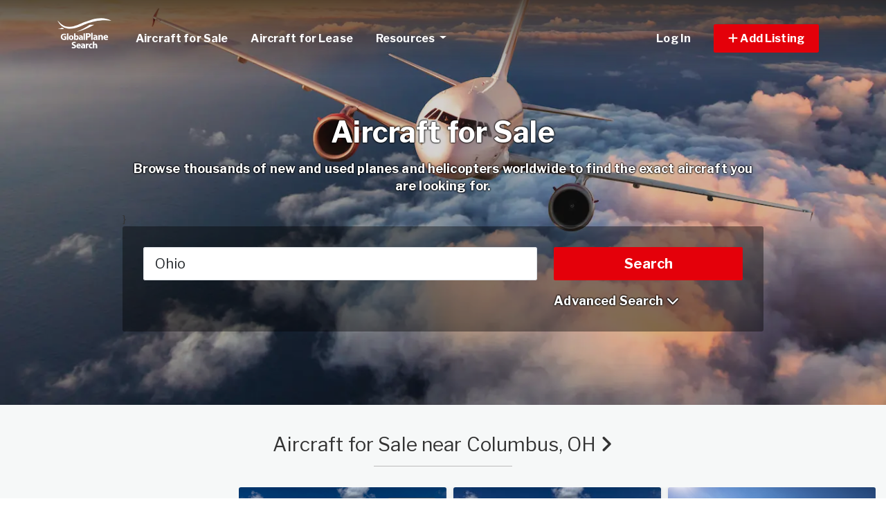

--- FILE ---
content_type: text/html; charset=utf-8
request_url: https://www.globalplanesearch.com/aircraft-for-sale
body_size: 10908
content:
<!DOCTYPE html PUBLIC "-//W3C//DTD HTML 4.01//EN" "http://www.w3.org/TR/html4/strict.dtd">
<html lang='en' xml:lang='en' xmlns='http://www.w3.org/1999/xhtml'>
<head>
<meta charset='utf-8'>
<meta content='IE=edge' http-equiv='X-UA-Compatible'>
<meta content='width=device-width, initial-scale=1, minimum-scale=1, maximum-scale=5' name='viewport'>
<title>
Aircraft for Sale
</title>
<meta content='Browse thousands of planes and helicopters worldwide to find the exact aircraft you are looking for.' name='description'>
<meta content='Aircraft, airplanes, helicopters, for sale' name='keywords'>
<meta name="csrf-param" content="authenticity_token" />
<meta name="csrf-token" content="py3Ru9d1Ldng3YctLf_wp9gCBe-UBspBLPlJ0RcWPCFHmLYdf6YOI1xOgAHE7JFM1-GPpc7EBQbdV5nwMQ_enA" />
<meta content='index,follow' name='robots'>
<meta content='2025 NicheInvestments LLC' http-equiv='copyright'>
<meta content='text/html;charset=utf-8' http-equiv='content-type'>
<meta content='en-us' http-equiv='content-language'>
<meta content='wvqywuehrvx9axq1nsph0lj0o3lwlh' name='facebook-domain-verification'>
<!-- link rel -->
<link href='https://www.globalplanesearch.com/aircraft-for-sale' rel='canonical'>

<link href='https://www.globalplanesearch.com/images/gps/favicon.ico' rel='icon' type='image/x-icon'>
<link href='https://fonts.googleapis.com' rel='preconnect'>
<link href='https://fonts.gstatic.com' rel='preconnect'>
<link href='https://browser.sentry-cdn.com' rel='preconnect'>
<link href='https://cdn.jsdelivr.net' rel='preconnect'>
<link href='https://kit.fontawesome.com' rel='preconnect'>
<link href='https://pagead2.googlesyndication.com' rel='dns-prefetch'>
<link href='https://www.googletagmanager.com' rel='dns-prefetch'>
<link as='style' crossorigin='anonymous' href='https://fonts.googleapis.com/css2?family=Libre+Franklin:wght@100;200;300;400;500;600;700&amp;display=swap' onload='this.onload=null;this.rel=&#39;stylesheet&#39;' rel='preload'>
<noscript>
<link crossorigin='anonymous' href='https://fonts.googleapis.com/css2?family=Libre+Franklin:wght@100;200;300;400;500;600;700&amp;display=swap' rel='stylesheet'>
</noscript>
<link as='style' crossorigin='anonymous' href='https://kit.fontawesome.com/c79e565acd.css' onload='this.onload=null;this.rel=&#39;stylesheet&#39;' rel='preload'>
<noscript>
<link crossorigin='anonymous' href='https://kit.fontawesome.com/c79e565acd.css' rel='stylesheet'>
</noscript>
<link rel="stylesheet" href="/assets/application-f3d647e26c69a27658fb10c3e17a518350e1ffdd23fdf374bb174217a37afc3e.css" />
<link rel="stylesheet" href="/assets/v3/site_gps/theme-061d61e750dec60a68437d38cd66ed33376f7d14fad0ceb313dd97570202cf29.css" />
<script crossorigin='anonymous' defer integrity='sha384-IQsoLXl5PILFhosVNubq5LC7Qb9DXgDA9i+tQ8Zj3iwWAwPtgFTxbJ8NT4GN1R8p' src='https://cdn.jsdelivr.net/npm/@popperjs/core@2.9.2/dist/umd/popper.min.js'></script>
<script crossorigin='anonymous' defer integrity='sha384-cVKIPhGWiC2Al4u+LWgxfKTRIcfu0JTxR+EQDz/bgldoEyl4H0zUF0QKbrJ0EcQF' src='https://cdn.jsdelivr.net/npm/bootstrap@5.0.2/dist/js/bootstrap.min.js'></script>
<script defer src='https://cdn.jsdelivr.net/npm/alpinejs@3.14.9/dist/cdn.min.js'></script>
<script src="/assets/application-b0d179100408af12c6bc8e04da813f88d5314f78827fb28f7658e937f4a28a7e.js"></script>
<script src="/assets/v3/site_gps/theme-90d8409073c54fc4fb7149426d65f4af72b84fca6ae58c75d71eb4ab6e3eddab.js"></script>
<!-- # Page level AdSense code - this enables auto ads (anchor ads, vignet ads, etc) ---------- -->
<script async src='https://pagead2.googlesyndication.com/pagead/js/adsbygoogle.js'></script>
<script>
  adsbygoogle = window.adsbygoogle || []
</script>

  <!-- Google tag (gtag.js) -->
  <script async src="https://www.googletagmanager.com/gtag/js?id=G-H8SQS19NDX"></script>
  <script>
    window.dataLayer = window.dataLayer || [];
    function gtag(){dataLayer.push(arguments);}
    gtag('js', new Date());

    gtag('config', 'G-H8SQS19NDX');


      let pageViewProperties = {};


        pageViewProperties['tag'] = 'Aircraft/sale';


      gtag('event', 'page_view', pageViewProperties);




  </script>



  <script type="text/javascript">

    try{
      window.google_analytics_uacct = "UA-6878806-1";
      var _gaq = _gaq || [];
      _gaq.push(['_setAccount', 'UA-6878806-1']);

        _gaq.push(['_setCustomVar', 1, 'Tag', "Aircraft/sale", 3]);


        _gaq.push(['_trackPageview']);






    } catch(err) {

    }
  </script>


  <script type="text/javascript">
    (function() {
      var ga = document.createElement('script'); ga.type = 'text/javascript'; ga.async = true;
      ga.src = ('https:' == document.location.protocol ? 'https://ssl' : 'http://www') + '.google-analytics.com/ga.js';
      var s = document.getElementsByTagName('script')[0]; s.parentNode.insertBefore(ga, s);
    })();
  </script>


<script type="text/javascript">
  piAId = '970523';
  piCId = '1060';
  piHostname = 'pi.pardot.com';
  
  (function() {
    function async_load(){
      var s = document.createElement('script'); s.type = 'text/javascript'; s.async = true;
      s.src = ('https:' == document.location.protocol ? 'https://pi' : 'http://cdn') + '.pardot.com/pd.js';
      var c = document.getElementsByTagName('script')[0]; c.parentNode.insertBefore(s, c);
    }
    if(window.attachEvent) { window.attachEvent('onload', async_load); }
    else { window.addEventListener('load', async_load, false); }
  })();
</script>

<script>
  // Configure sentryOnLoad before adding the Loader Script
  window.sentryOnLoad = function () {
    Sentry.init({
      dsn: 'https://7eced880cb80ebb6bd64124f27a4817c@o4508967995244544.ingest.us.sentry.io/4508968147156992',
      environment: 'production',
      release: 'v382',
      initialScope: {
        user: {
          id: '',
          email: ''
        },
      },
      sampleRate: 0.1,
      tracesSampleRate: 0.1,
      ignoreErrors: [
        'Script error.',
        'Script error',
        'SecurityError',
        'NetworkError',
        'NS_ERROR_FAILURE',
        'ResizeObserver loop limit exceeded',
        'TypeError',
        'ReferenceError',
        'DOMException',
        'fb_xd_fragment',

        'Failed to fetch',
        
        'Uncaught SyntaxError: Unexpected identifier \'content\'',
        'null is not an object (evaluating \'this._map._latLngToNewLayerPoint\')',
        'Failed to execute \'observe\' on \'MutationObserver\': parameter 1 is not of type \'Node\'.',
        'Cannot read properties of undefined (reading \'style\')',
        'ibFindAllVideos is not defined',
        'Event `ErrorEvent` captured as exception with message `Script error.`'
      ],
      denyUrls: [
        /google-analytics\.com/,
        /googlesyndication\.com/,
        /googletagmanager\.com/,
        /doubleclick\.net/,
        /adtrafficquality\.google/,
        /fundingchoicesmessages\.google\.com/,
        /adservice\.google\.com/,        
        /adservice\.google\.com/,
        /adservetx\.media\.net/       
      ]
  });
}
</script>

<script
  src="https://js.sentry-cdn.com/7eced880cb80ebb6bd64124f27a4817c.min.js"
  crossorigin="anonymous"
  defer
></script>

<script type='application/ld+json'>
{"@context":"http://schema.org","@type":"WebSite","url":"https://www.globalplanesearch.com"}
</script>

<script async src='https://securepubads.g.doubleclick.net/tag/js/gpt.js'></script>
<script>
  window.googletag = window.googletag || {cmd: []};
  googletag.cmd.push(function() {
    googletag.enableServices();
  });
</script>

<meta content='reload' name='turbo-visit-control'>
<script src="/assets/imageSwiper-cff81d41df4ab0ea47a9468fd1257c2ec699337d5db5311a8b5a02cb4bf3db8e.js"></script>




<meta content='Browse thousands of planes and helicopters worldwide to find the exact aircraft you are looking for.' property='og:description'>
<meta content='https://www.globalplanesearch.com/aircraft-for-sale' property='og:url'>
</head>

<body>
<div id='main'>
<nav :class='{&quot;mobile&quot;: expanded}' class='navbar navbar-expand-lg navbar-dark navbar-over absolute-top' id='menu' x-data='{ expanded: false }'>
<div class='container'>
<a class='navbar-brand' href='/'>
<img width="80" height="80" class="logo-white" alt="GlobalPlaneSearch.com logo" src="/assets/logo/gps-white-28982d6ee9bf64d77a2b02e0eef59ef161fb96f8ba3a7915c1d689b5b7ae4458.svg" />
<img width="80" height="80" class="logo-colored" alt="GlobalPlaneSearch.com logo" src="/assets/logo/gps-47476b1d2d41ae14ce7a53fae5265aeef2a8eb26797c2053ca900805bb06d12f.svg" />
</a>
<button @click='expanded = !expanded' aria-controls='menu-content' aria-expanded='false' aria-label='Toggle navigation' class='navbar-toggler' data-bs-target='#menu-content' data-bs-toggle='collapse' data-target='#menu-content' data-toggle='collapse' type='button'>
<span class='navbar-toggler-icon'></span>
</button>
<div class='collapse navbar-collapse' id='menu-content'>
<ul class='navbar-nav mr-auto me-auto'>
<li class='nav-item dropdown'>
<a aria-expanded='false' aria-haspopup='true' class='nav-link' href='/aircraft-for-sale' role='link'>
Aircraft for Sale
</a>
</li>
<li class='nav-item dropdown'>
<a aria-expanded='false' aria-haspopup='true' class='nav-link' href='/aircraft-for-lease/all' role='link'>
Aircraft for Lease
</a>
</li>
<li class='nav-item dropdown'>
<a aria-expanded='false' aria-haspopup='true' class='nav-link dropdown-toggle' data-bs-toggle='dropdown' data-toggle='dropdown' href='#' role='button'>
Resources
<span class='sr-only'>(current)</span>
</a>
<div class='dropdown-menu'>
<a class='dropdown-item' href='/articles'>
Aircraft Articles & News
</a>
<a class='dropdown-item' href='/aircraft-brokers'>
Aircraft Brokers
</a>
<a class='dropdown-item' href='/glossary'>
Aircraft Glossary
</a>
<a class='dropdown-item' href='/pages/Aviation-Library'>
Aviation Library
</a>
</div>
</li>
</ul>
<ul class='navbar-nav ml-auto ms-auto'>
<li class='nav-item'>
<a class='nav-link text-nowrap' href='/user/login'>
Log In
</a>
</li>

<li class='nav-item dropdown'>
<a aria-expanded='false' aria-haspopup='true' class='nav-link nav-btn' data-bs-toggle='dropdown' data-toggle='dropdown' href='#' role='button'>
<span class='text-nowrap'>
<i aria-hidden='true' class='fas fa-plus' id='dropdownMenuButton'></i>
Add Listing
</span>
</a>
<div aria-labelledby='dropdownMenuButton' class='dropdown-menu'>
<a class='dropdown-item' href='/list-aircraft'>
Aircraft for Sale
</a>
<a class='dropdown-item' href='/list-aircraft-for-lease'>
Aircraft for Lease
</a>
<a class='dropdown-item' href='/advertise'>
Advertise
</a>
</div>
</li>

</ul>
</div>
</div>
</nav>

<div class='home-search' id='home_search'>
<div class='main search-form v2' id='search_form_aircraft_sale'>
<div class='container'>
<div class='row justify-content-md-center'>
<div class='col-md-12 col-lg-10'>
<div class='heading'>
<h1 class='border_text'>Aircraft for Sale</h1>
<h2 class='border_text'>Browse thousands of new and used planes and helicopters worldwide to find the exact aircraft you are looking for.</h2>
</div>
<form action='/aircraft'>
<input name='sale_type' type='hidden' value='sale'>}</input>
<div class='card' id='aircraft_search_form'>
<div class='row' style='align-items: start'>
<div class='col-lg-8'>
<div class='form-group mb-3'>
<input class='form-control form-control-lg' name='location' placeholder='City, State, Country' type='text' value='Ohio'>
</div>
</div>
<div class='col-lg-4'>
<div class='form-group mb-3 d-grid'>
<button @click='submit' class='btn btn-lg btn-primary btn-block' type='submit'>Search</button>
</div>
<div class='form-group mb-3'>
<a aria-controls='advancedFields' aria-expanded='false' class='collapsed' data-bs-target='#advancedFields' data-bs-toggle='collapse' data-target='#advancedFields' data-toggle='collapse' href='#' id='filter-advanced' role='button'>
Advanced Search
<i class='fa fa-chevron-down'></i>
<i class='fa fa-chevron-up'></i>
</a>
</div>
</div>
</div>
<div class='collapse' id='advancedFields'>
<div x-data='gpsSearchForm()'>
<input name='sale_type' type='hidden' value='sale'>
<input name='show_countries' type='hidden' value='false' x-ref='showCountries'>
<template x-if='country.length &gt; 0'>
<input name='search_type' type='hidden' value='city_state_country'>
</template>
<div class='row'>
<div class='div col-lg-6'>
<div class='form-group text-muted mb-3'>
<label>
Select Manufacturer
</label>
<input type='hidden' value='Manufacturer' x-ref='manufacturerSelectPlaceholder'>
<select name='detail[brand_id]' x-ref='manufacturersSelect'></select>
</div>
</div>
<div class='div col-lg-6 '>
<div class='form-group text-muted mb-3'>
<label>
Select Model
</label>
<input type='hidden' value='Model' x-ref='modelSelectPlaceholder'>
<select name='detail[model]' x-ref='modelsSelect'></select>
</div>
</div>
</div>
</div>



</div>
</div>
</form>
</div>
</div>
</div>
</div>
</div>

<div class='pt0 pb0' id='content'>
<div class='feature-box centered gray'>
<div class='container justify-content-md-center'>
<div class='main-title'>
<h1>
<a href="/aircraft-for-sale/ohio/columbus">Aircraft for Sale near Columbus, OH <i class='fas fa-angle-right'></i></a>
</h1>
</div>
</div>
<div class='container-fluid'>
<div class='row'>
<div class='col-fixed for-ad ad mb-5'>
<div class='d-none d-md-block'>
<div class='margin-h-center' id='google_ad_1766078467' style='width:300px; height:250px'></div>
<script>
  googletag.cmd.push(function() {
    var pubads = googletag.pubads();
    pubads.setTargeting('site', 'gps');
    pubads.setTargeting('path', '/aircraft-for-sale');
    pubads.setTargeting('pos', 'carousel_1');
    googletag.defineSlot('/11704367/V3_Medium_Rectangle//carousel_1', [300, 250], 'google_ad_1766078467').addService(pubads);
    googletag.display('google_ad_1766078467');
  });
</script>


</div>
<div class='d-md-none'>
<div class='margin-h-center' id='google_ad_1766078468' style='width:336px; height:280px'></div>
<script>
  googletag.cmd.push(function() {
    var pubads = googletag.pubads();
    pubads.setTargeting('site', 'gps');
    pubads.setTargeting('path', '/aircraft-for-sale');
    pubads.setTargeting('pos', 'carousel_1');
    googletag.defineSlot('/11704367/V3_Large_Rectangle//carousel_1', [336, 280], 'google_ad_1766078468').addService(pubads);
    googletag.display('google_ad_1766078468');
  });
</script>


</div>
</div>
<div class='col-fluid for-ad'>
<div class='lunchbox' id='aircraft_sale'>
<div class='swiper' x-data='imageSwiper({&quot;avoidLightbox&quot;:true,&quot;slidesPerView&quot;:1,&quot;breakpoints&quot;:{&quot;1820&quot;:{&quot;slidesPerView&quot;:6},&quot;1560&quot;:{&quot;slidesPerView&quot;:5},&quot;1300&quot;:{&quot;slidesPerView&quot;:4},&quot;1040&quot;:{&quot;slidesPerView&quot;:3},&quot;780&quot;:{&quot;slidesPerView&quot;:2}}})'>
<div class='swiper-wrapper'>
<div class='swiper-slide'>
<div class='item-listing grid'>
<div class='item'>
<div class='item-image'>
<a data-turbo="false" href="/aircraft/6998026-2002-cirrus-sr20-g1-for-sale-in-ohio"><img class="img-fluid" alt="Thumbnail of aircraft" fetchpriority="high" loading="eager" width="100" height="100" src="https://d1vz9u29ljbvc9.cloudfront.net/44/4456/44569ce8-394a-49a8-8e2c-945f5dc6f539_350.jpg" />
<div class='item-meta'>
<div class='item-price'>
$214,900
</div>
</div>
<div class='item-badges'>
<div class='item-badge-right'>For Sale</div>
</div>
</a></div>
<div class='item-info'>
<div class='item-title-box'>
<a class="item-title" data-turbo="false" href="/aircraft/6998026-2002-cirrus-sr20-g1-for-sale-in-ohio">2002 Cirrus SR20 G1
</a></div>
<div class='item-location'>
<i class='fas fa-map-marker-alt'></i>
<a data-turbo="false" href="/aircraft/6998026-2002-cirrus-sr20-g1-for-sale-in-ohio"><span itemprop='address' itemscope itemtype='http://schema.org/PostalAddress'>Somewhere in <span itemprop='addressRegion' content='OH'>Ohio</span><meta itemprop='addressCountry' content='US'></meta></span>
</a></div>
<div class='item-details-i'>

</div>
</div>
</div>


</div>
</div>
<div class='swiper-slide'>
<div class='item-listing grid'>
<div class='item'>
<div class='item-image'>
<a data-turbo="false" href="/aircraft/6997951-2002-cirrus-sr20-g1-for-sale-in-lebanon-oh"><img class="img-fluid" alt="Thumbnail of aircraft" fetchpriority="high" loading="eager" width="100" height="100" src="https://d1vz9u29ljbvc9.cloudfront.net/6d/6df1/6df1fdf4-bda6-43ad-a7de-44a34827abc6_350.jpg" />
<div class='item-meta'>
<div class='item-price'>
$214,900
</div>
</div>
<div class='item-badges'>
</div>
</a></div>
<div class='item-info'>
<div class='item-title-box'>
<a class="item-title" data-turbo="false" href="/aircraft/6997951-2002-cirrus-sr20-g1-for-sale-in-lebanon-oh">2002 Cirrus SR20 G1
</a></div>
<div class='item-location'>
<i class='fas fa-map-marker-alt'></i>
<a data-turbo="false" href="/aircraft/6997951-2002-cirrus-sr20-g1-for-sale-in-lebanon-oh"><span itemprop='address' itemscope itemtype='http://schema.org/PostalAddress'><span itemprop='addressLocality'>Lebanon</span>, <span itemprop='addressRegion'>OH</span><meta itemprop='addressCountry' content='US'></meta></span>
</a></div>
<div class='item-details-i'>

</div>
</div>
</div>

</div>
</div>
<div class='swiper-slide'>
<div class='item-listing grid'>
<div class='item'>
<div class='item-image'>
<a data-turbo="false" href="/aircraft/6997644-2008-cirrus-sr22-g3-gts-turbo-for-sale-in-ohio"><img class="img-fluid" alt="Thumbnail of aircraft" fetchpriority="high" loading="eager" width="100" height="100" src="https://d1vz9u29ljbvc9.cloudfront.net/63/6373/6373baea-0f49-4f70-bde2-00bcd512c163_350.jpg" />
<div class='item-meta'>
<div class='item-price'>
$439,900
</div>
</div>
<div class='item-badges'>
</div>
</a></div>
<div class='item-info'>
<div class='item-title-box'>
<a class="item-title" data-turbo="false" href="/aircraft/6997644-2008-cirrus-sr22-g3-gts-turbo-for-sale-in-ohio">2008 Cirrus SR22-G3 GTS Turbo
</a></div>
<div class='item-location'>
<i class='fas fa-map-marker-alt'></i>
<a data-turbo="false" href="/aircraft/6997644-2008-cirrus-sr22-g3-gts-turbo-for-sale-in-ohio"><span itemprop='address' itemscope itemtype='http://schema.org/PostalAddress'>Somewhere in <span itemprop='addressRegion' content='OH'>Ohio</span><meta itemprop='addressCountry' content='US'></meta></span>
</a></div>
<div class='item-details-i'>

</div>
</div>
</div>

</div>
</div>
<div class='swiper-slide'>
<div class='item-listing grid'>
<div class='item'>
<div class='item-image'>
<a data-turbo="false" href="/aircraft/6997638-2008-cirrus-sr22-g3-gts-turbo-for-sale-in-lebanon-oh"><img class="img-fluid" alt="Thumbnail of aircraft" fetchpriority="high" loading="eager" width="100" height="100" src="https://d1vz9u29ljbvc9.cloudfront.net/86/864d/864da64e-d624-47ef-bbaf-5c25014b279f_350.jpg" />
<div class='item-meta'>
<div class='item-price'>
$439,900
</div>
</div>
<div class='item-badges'>
</div>
</a></div>
<div class='item-info'>
<div class='item-title-box'>
<a class="item-title" data-turbo="false" href="/aircraft/6997638-2008-cirrus-sr22-g3-gts-turbo-for-sale-in-lebanon-oh">2008 Cirrus SR22 G3 GTS Turbo
</a></div>
<div class='item-location'>
<i class='fas fa-map-marker-alt'></i>
<a data-turbo="false" href="/aircraft/6997638-2008-cirrus-sr22-g3-gts-turbo-for-sale-in-lebanon-oh"><span itemprop='address' itemscope itemtype='http://schema.org/PostalAddress'><span itemprop='addressLocality'>Lebanon</span>, <span itemprop='addressRegion'>OH</span><meta itemprop='addressCountry' content='US'></meta></span>
</a></div>
<div class='item-details-i'>

</div>
</div>
</div>

</div>
</div>
<div class='swiper-slide'>
<div class='item-listing grid'>
<div class='item'>
<div class='item-image'>
<a data-turbo="false" href="/aircraft/6996488-2012-cirrus-sr20-g3-for-sale-in-ohio"><img class="img-fluid" alt="Thumbnail of aircraft" fetchpriority="high" loading="eager" width="100" height="100" src="https://d1vz9u29ljbvc9.cloudfront.net/68/687d/687d929d-55cd-4536-b2fd-f7b49789e833_350.jpg" />
<div class='item-meta'>
<div class='item-price'>
$304,900
</div>
</div>
<div class='item-badges'>
</div>
</a></div>
<div class='item-info'>
<div class='item-title-box'>
<a class="item-title" data-turbo="false" href="/aircraft/6996488-2012-cirrus-sr20-g3-for-sale-in-ohio">2012 Cirrus SR20-G3
</a></div>
<div class='item-location'>
<i class='fas fa-map-marker-alt'></i>
<a data-turbo="false" href="/aircraft/6996488-2012-cirrus-sr20-g3-for-sale-in-ohio"><span itemprop='address' itemscope itemtype='http://schema.org/PostalAddress'>Somewhere in <span itemprop='addressRegion' content='OH'>Ohio</span><meta itemprop='addressCountry' content='US'></meta></span>
</a></div>
<div class='item-details-i'>

</div>
</div>
</div>

</div>
</div>
<div class='swiper-slide'>
<div class='item-listing grid'>
<div class='item'>
<div class='item-image'>
<a data-turbo="false" href="/aircraft/6996400-2012-cirrus-sr20-g3-for-sale-in-lebanon-oh"><img class="img-fluid" alt="Thumbnail of aircraft" fetchpriority="high" loading="eager" width="100" height="100" src="https://d1vz9u29ljbvc9.cloudfront.net/9e/9ef5/9ef5b322-3585-4d9e-8ea9-c1e7528ac66f_350.jpg" />
<div class='item-meta'>
<div class='item-price'>
$304,900
</div>
</div>
<div class='item-badges'>
</div>
</a></div>
<div class='item-info'>
<div class='item-title-box'>
<a class="item-title" data-turbo="false" href="/aircraft/6996400-2012-cirrus-sr20-g3-for-sale-in-lebanon-oh">2012 Cirrus SR20 G3
</a></div>
<div class='item-location'>
<i class='fas fa-map-marker-alt'></i>
<a data-turbo="false" href="/aircraft/6996400-2012-cirrus-sr20-g3-for-sale-in-lebanon-oh"><span itemprop='address' itemscope itemtype='http://schema.org/PostalAddress'><span itemprop='addressLocality'>Lebanon</span>, <span itemprop='addressRegion'>OH</span><meta itemprop='addressCountry' content='US'></meta></span>
</a></div>
<div class='item-details-i'>

</div>
</div>
</div>

</div>
</div>
<div class='swiper-slide'>
<div class='item-listing grid'>
<div class='item'>
<div class='item-image'>
<a data-turbo="false" href="/aircraft/6995531-2001-socata-trinidad-tb-20-for-sale-in-ohio"><img class="img-fluid" alt="Thumbnail of aircraft" fetchpriority="high" loading="eager" width="100" height="100" src="https://d1vz9u29ljbvc9.cloudfront.net/3b/3bd2/3bd2fef9-bdc3-4cec-828a-fa2b0d9c463a_350.jpg" />
<div class='item-meta'>
<div class='item-price'>
Call for Price
</div>
</div>
<div class='item-badges'>
</div>
</a></div>
<div class='item-info'>
<div class='item-title-box'>
<a class="item-title" data-turbo="false" href="/aircraft/6995531-2001-socata-trinidad-tb-20-for-sale-in-ohio">2001 Socata Trinidad TB-20
</a></div>
<div class='item-location'>
<i class='fas fa-map-marker-alt'></i>
<a data-turbo="false" href="/aircraft/6995531-2001-socata-trinidad-tb-20-for-sale-in-ohio"><span itemprop='address' itemscope itemtype='http://schema.org/PostalAddress'>Somewhere in <span itemprop='addressRegion' content='OH'>Ohio</span><meta itemprop='addressCountry' content='US'></meta></span>
</a></div>
<div class='item-details-i'>

</div>
</div>
</div>

</div>
</div>
<div class='swiper-slide'>
<div class='item-listing grid'>
<div class='item'>
<div class='item-image'>
<a data-turbo="false" href="/aircraft/6995466-2001-socata-tb-20-trinidad-for-sale-in-oh-oh"><img class="img-fluid" alt="Thumbnail of aircraft" fetchpriority="high" loading="eager" width="100" height="100" src="https://d1vz9u29ljbvc9.cloudfront.net/23/2306/230666a5-8f35-4c71-8575-ba291d08a690_350.jpg" />
<div class='item-meta'>
<div class='item-price'>
Call for Price
</div>
</div>
<div class='item-badges'>
</div>
</a></div>
<div class='item-info'>
<div class='item-title-box'>
<a class="item-title" data-turbo="false" href="/aircraft/6995466-2001-socata-tb-20-trinidad-for-sale-in-oh-oh">2001 Socata TB-20 Trinidad
</a></div>
<div class='item-location'>
<i class='fas fa-map-marker-alt'></i>
<a data-turbo="false" href="/aircraft/6995466-2001-socata-tb-20-trinidad-for-sale-in-oh-oh"><span itemprop='address' itemscope itemtype='http://schema.org/PostalAddress'><span itemprop='addressLocality'>Oh</span>, <span itemprop='addressRegion'>OH</span><meta itemprop='addressCountry' content='US'></meta></span>
</a></div>
<div class='item-details-i'>

</div>
</div>
</div>

</div>
</div>
<div class='swiper-slide'>
<div class='item-listing grid'>
<div class='item'>
<div class='item-image'>
<a data-turbo="false" href="/aircraft/6994710-2007-hawker-850xp-for-sale-in-ohio"><img class="img-fluid" alt="No photo" fetchpriority="high" loading="eager" width="100" height="100" src="https://www.globalplanesearch.com/aircraft/no-photo-v3.webp" />
<div class='item-meta'>
<div class='item-price'>
Call for Price
</div>
</div>
<div class='item-badges'>
</div>
</a></div>
<div class='item-info'>
<div class='item-title-box'>
<a class="item-title" data-turbo="false" href="/aircraft/6994710-2007-hawker-850xp-for-sale-in-ohio">2007 Hawker 850XP
</a></div>
<div class='item-location'>
<i class='fas fa-map-marker-alt'></i>
<a data-turbo="false" href="/aircraft/6994710-2007-hawker-850xp-for-sale-in-ohio"><span itemprop='address' itemscope itemtype='http://schema.org/PostalAddress'>Somewhere in <span itemprop='addressRegion' content='OH'>Ohio</span><meta itemprop='addressCountry' content='US'></meta></span>
</a></div>
<div class='item-details-i'>

</div>
</div>
</div>

</div>
</div>
<div class='swiper-slide'>
<div class='item-listing grid'>
<div class='item'>
<div class='item-image'>
<a data-turbo="false" href="/aircraft/6994169-1974-cessna-414-for-sale-in-ohio"><img class="img-fluid" alt="Thumbnail of aircraft" fetchpriority="high" loading="eager" width="100" height="100" src="https://d1vz9u29ljbvc9.cloudfront.net/c1/c137/c137d039-6157-4367-a784-a20f4762ba28_350.jpg" />
<div class='item-meta'>
<div class='item-price'>
Call for Price
</div>
</div>
<div class='item-badges'>
</div>
</a></div>
<div class='item-info'>
<div class='item-title-box'>
<a class="item-title" data-turbo="false" href="/aircraft/6994169-1974-cessna-414-for-sale-in-ohio">1974 Cessna 414
</a></div>
<div class='item-location'>
<i class='fas fa-map-marker-alt'></i>
<a data-turbo="false" href="/aircraft/6994169-1974-cessna-414-for-sale-in-ohio"><span itemprop='address' itemscope itemtype='http://schema.org/PostalAddress'>Somewhere in <span itemprop='addressRegion' content='OH'>Ohio</span><meta itemprop='addressCountry' content='US'></meta></span>
</a></div>
<div class='item-details-i'>

</div>
</div>
</div>

</div>
</div>
<div class='swiper-slide'>
<div class='item-listing grid'>
<div class='item'>
<div class='item-image'>
<a data-turbo="false" href="/aircraft/6986972-1975-cessna-340-ram-iv-for-sale-in-sarasota-oh"><img class="img-fluid" alt="Thumbnail of aircraft" fetchpriority="high" loading="eager" width="100" height="100" src="https://d1vz9u29ljbvc9.cloudfront.net/bd/bd04/bd04dbeb-3ed4-448f-8425-2a46c94a68fe_350.jpg" />
<div class='item-meta'>
<div class='item-price'>
$220,000
</div>
</div>
<div class='item-badges'>
</div>
</a></div>
<div class='item-info'>
<div class='item-title-box'>
<a class="item-title" data-turbo="false" href="/aircraft/6986972-1975-cessna-340-ram-iv-for-sale-in-sarasota-oh">1975 Cessna 340 RAM IV
</a></div>
<div class='item-location'>
<i class='fas fa-map-marker-alt'></i>
<a data-turbo="false" href="/aircraft/6986972-1975-cessna-340-ram-iv-for-sale-in-sarasota-oh"><span itemprop='address' itemscope itemtype='http://schema.org/PostalAddress'><span itemprop='addressLocality'>Sarasota</span>, <span itemprop='addressRegion'>OH</span><meta itemprop='addressCountry' content='US'></meta></span>
</a></div>
<div class='item-details-i'>

</div>
</div>
</div>

</div>
</div>
<div class='swiper-slide'>
<div class='item-listing grid'>
<div class='item'>
<div class='item-image'>
<a data-turbo="false" href="/aircraft/6986495-1968-piper-arrow-pa-28r-180-for-sale-in-ohio"><img class="img-fluid" alt="Thumbnail of aircraft" fetchpriority="high" loading="eager" width="100" height="100" src="https://d1vz9u29ljbvc9.cloudfront.net/c7/c710/c710303a-0256-408e-966e-be9e6fa10f48_350.jpg" />
<div class='item-meta'>
<div class='item-price'>
$109,500
</div>
</div>
<div class='item-badges'>
</div>
</a></div>
<div class='item-info'>
<div class='item-title-box'>
<a class="item-title" data-turbo="false" href="/aircraft/6986495-1968-piper-arrow-pa-28r-180-for-sale-in-ohio">1968 Piper Arrow PA-28R-180
</a></div>
<div class='item-location'>
<i class='fas fa-map-marker-alt'></i>
<a data-turbo="false" href="/aircraft/6986495-1968-piper-arrow-pa-28r-180-for-sale-in-ohio"><span itemprop='address' itemscope itemtype='http://schema.org/PostalAddress'>Somewhere in <span itemprop='addressRegion' content='OH'>Ohio</span><meta itemprop='addressCountry' content='US'></meta></span>
</a></div>
<div class='item-details-i'>

</div>
</div>
</div>

</div>
</div>
<div class='swiper-slide'>
<div class='item-listing grid'>
<div class='item'>
<div class='item-image'>
<a data-turbo="false" href="/aircraft/6986481-2017-nextant-400xti-for-sale-in-oh-oh"><img class="img-fluid" alt="Thumbnail of aircraft" fetchpriority="high" loading="eager" width="100" height="100" src="https://d1vz9u29ljbvc9.cloudfront.net/03/0399/0399a77e-0bd8-403a-988c-4231ee03560c_350.jpg" />
<div class='item-meta'>
<div class='item-price'>
Call for Price
</div>
</div>
<div class='item-badges'>
</div>
</a></div>
<div class='item-info'>
<div class='item-title-box'>
<a class="item-title" data-turbo="false" href="/aircraft/6986481-2017-nextant-400xti-for-sale-in-oh-oh">2017 NEXTANT 400XTI
</a></div>
<div class='item-location'>
<i class='fas fa-map-marker-alt'></i>
<a data-turbo="false" href="/aircraft/6986481-2017-nextant-400xti-for-sale-in-oh-oh"><span itemprop='address' itemscope itemtype='http://schema.org/PostalAddress'><span itemprop='addressLocality'>Oh</span>, <span itemprop='addressRegion'>OH</span><meta itemprop='addressCountry' content='US'></meta></span>
</a></div>
<div class='item-details-i'>

</div>
</div>
</div>

</div>
</div>
<div class='swiper-slide'>
<div class='item-listing grid'>
<div class='item'>
<div class='item-image'>
<a data-turbo="false" href="/aircraft/6986474-2007-cessna-citation-xls-for-sale-in-oh-oh"><img class="img-fluid" alt="Thumbnail of aircraft" fetchpriority="high" loading="eager" width="100" height="100" src="https://d1vz9u29ljbvc9.cloudfront.net/f6/f635/f63507eb-b2e3-4059-990a-ca786659c8c3_350.jpg" />
<div class='item-meta'>
<div class='item-price'>
Call for Price
</div>
</div>
<div class='item-badges'>
</div>
</a></div>
<div class='item-info'>
<div class='item-title-box'>
<a class="item-title" data-turbo="false" href="/aircraft/6986474-2007-cessna-citation-xls-for-sale-in-oh-oh">2007 CESSNA CITATION XLS
</a></div>
<div class='item-location'>
<i class='fas fa-map-marker-alt'></i>
<a data-turbo="false" href="/aircraft/6986474-2007-cessna-citation-xls-for-sale-in-oh-oh"><span itemprop='address' itemscope itemtype='http://schema.org/PostalAddress'><span itemprop='addressLocality'>Oh</span>, <span itemprop='addressRegion'>OH</span><meta itemprop='addressCountry' content='US'></meta></span>
</a></div>
<div class='item-details-i'>

</div>
</div>
</div>

</div>
</div>
<div class='swiper-slide'>
<div class='item-listing grid'>
<div class='item'>
<div class='item-image'>
<a data-turbo="false" href="/aircraft/6986470-2000-bombardier-global-express-for-sale-in-oh-oh"><img class="img-fluid" alt="Thumbnail of aircraft" fetchpriority="high" loading="eager" width="100" height="100" src="https://d1vz9u29ljbvc9.cloudfront.net/86/86bb/86bbc992-fab0-40e0-9c47-74bb0058e378_350.jpg" />
<div class='item-meta'>
<div class='item-price'>
$7,495,000
</div>
</div>
<div class='item-badges'>
</div>
</a></div>
<div class='item-info'>
<div class='item-title-box'>
<a class="item-title" data-turbo="false" href="/aircraft/6986470-2000-bombardier-global-express-for-sale-in-oh-oh">2000 BOMBARDIER GLOBAL EXPRESS
</a></div>
<div class='item-location'>
<i class='fas fa-map-marker-alt'></i>
<a data-turbo="false" href="/aircraft/6986470-2000-bombardier-global-express-for-sale-in-oh-oh"><span itemprop='address' itemscope itemtype='http://schema.org/PostalAddress'><span itemprop='addressLocality'>Oh</span>, <span itemprop='addressRegion'>OH</span><meta itemprop='addressCountry' content='US'></meta></span>
</a></div>
<div class='item-details-i'>

</div>
</div>
</div>

</div>
</div>
<div class='swiper-slide'>
<div class='item-listing grid'>
<div class='item'>
<div class='item-image'>
<a data-turbo="false" href="/aircraft/6986460-1968-piper-arrow-pa-28r-180-for-sale-in-quinton-oh"><img class="img-fluid" alt="Thumbnail of aircraft" fetchpriority="high" loading="eager" width="100" height="100" src="https://d1vz9u29ljbvc9.cloudfront.net/67/67e0/67e02768-6e2b-47d6-8341-6c0a4118c2d4_350.jpg" />
<div class='item-meta'>
<div class='item-price'>
Call for Price
</div>
</div>
<div class='item-badges'>
</div>
</a></div>
<div class='item-info'>
<div class='item-title-box'>
<a class="item-title" data-turbo="false" href="/aircraft/6986460-1968-piper-arrow-pa-28r-180-for-sale-in-quinton-oh">1968 Piper Arrow PA-28R-180
</a></div>
<div class='item-location'>
<i class='fas fa-map-marker-alt'></i>
<a data-turbo="false" href="/aircraft/6986460-1968-piper-arrow-pa-28r-180-for-sale-in-quinton-oh"><span itemprop='address' itemscope itemtype='http://schema.org/PostalAddress'><span itemprop='addressLocality'>Quinton</span>, <span itemprop='addressRegion'>OH</span><meta itemprop='addressCountry' content='US'></meta></span>
</a></div>
<div class='item-details-i'>

</div>
</div>
</div>

</div>
</div>
<div class='swiper-slide'>
<div class='item-listing grid'>
<div class='item'>
<div class='item-image'>
<a data-turbo="false" href="/aircraft/6983203-2021-cessna-citation-excel-eagle-for-sale-in-ohio"><img class="img-fluid" alt="Thumbnail of aircraft" fetchpriority="high" loading="eager" width="100" height="100" src="https://d1vz9u29ljbvc9.cloudfront.net/54/54bd/54bd2a64-360f-4abd-a687-d71914603796_350.jpg" />
<div class='item-meta'>
<div class='item-price'>
$4,350,000
</div>
</div>
<div class='item-badges'>
</div>
</a></div>
<div class='item-info'>
<div class='item-title-box'>
<a class="item-title" data-turbo="false" href="/aircraft/6983203-2021-cessna-citation-excel-eagle-for-sale-in-ohio">2021 Cessna Citation Excel Eagle
</a></div>
<div class='item-location'>
<i class='fas fa-map-marker-alt'></i>
<a data-turbo="false" href="/aircraft/6983203-2021-cessna-citation-excel-eagle-for-sale-in-ohio"><span itemprop='address' itemscope itemtype='http://schema.org/PostalAddress'>Somewhere in <span itemprop='addressRegion' content='OH'>Ohio</span><meta itemprop='addressCountry' content='US'></meta></span>
</a></div>
<div class='item-details-i'>

</div>
</div>
</div>

</div>
</div>
<div class='swiper-slide'>
<div class='item-listing grid'>
<div class='item'>
<div class='item-image'>
<a data-turbo="false" href="/aircraft/6982873-1978-cessna-310r-for-sale-in-ohio"><img class="img-fluid" alt="Thumbnail of aircraft" fetchpriority="high" loading="eager" width="100" height="100" src="https://d1vz9u29ljbvc9.cloudfront.net/c1/c132/c13229d3-eedf-456c-9bb3-f1a6f742a6f9_350.jpg" />
<div class='item-meta'>
<div class='item-price'>
$175,000
</div>
</div>
<div class='item-badges'>
</div>
</a></div>
<div class='item-info'>
<div class='item-title-box'>
<a class="item-title" data-turbo="false" href="/aircraft/6982873-1978-cessna-310r-for-sale-in-ohio">1978 Cessna 310R
</a></div>
<div class='item-location'>
<i class='fas fa-map-marker-alt'></i>
<a data-turbo="false" href="/aircraft/6982873-1978-cessna-310r-for-sale-in-ohio"><span itemprop='address' itemscope itemtype='http://schema.org/PostalAddress'>Somewhere in <span itemprop='addressRegion' content='OH'>Ohio</span><meta itemprop='addressCountry' content='US'></meta></span>
</a></div>
<div class='item-details-i'>

</div>
</div>
</div>

</div>
</div>
<div class='swiper-slide'>
<div class='item-listing grid'>
<div class='item'>
<div class='item-image'>
<a data-turbo="false" href="/aircraft/6981885-2020-piper-m600-sls-titled-pa-46-600t-for-sale-in-ohio"><img class="img-fluid" alt="Thumbnail of aircraft" fetchpriority="high" loading="eager" width="100" height="100" src="https://d1vz9u29ljbvc9.cloudfront.net/dd/ddfe/ddfe1dd3-169b-459e-918b-1ab5759ff4de_350.jpg" />
<div class='item-meta'>
<div class='item-price'>
$2,890,000
</div>
</div>
<div class='item-badges'>
</div>
</a></div>
<div class='item-info'>
<div class='item-title-box'>
<a class="item-title" data-turbo="false" href="/aircraft/6981885-2020-piper-m600-sls-titled-pa-46-600t-for-sale-in-ohio">2020 Piper M600 SLS (titled PA-46-600T)
</a></div>
<div class='item-location'>
<i class='fas fa-map-marker-alt'></i>
<a data-turbo="false" href="/aircraft/6981885-2020-piper-m600-sls-titled-pa-46-600t-for-sale-in-ohio"><span itemprop='address' itemscope itemtype='http://schema.org/PostalAddress'>Somewhere in <span itemprop='addressRegion' content='OH'>Ohio</span><meta itemprop='addressCountry' content='US'></meta></span>
</a></div>
<div class='item-details-i'>

</div>
</div>
</div>

</div>
</div>
<div class='swiper-slide'>
<div class='item-listing grid'>
<div class='item'>
<div class='item-image'>
<a data-turbo="false" href="/aircraft/6981884-2020-cirrus-sr20-g6-for-sale-in-ohio"><img class="img-fluid" alt="Thumbnail of aircraft" fetchpriority="high" loading="eager" width="100" height="100" src="https://d1vz9u29ljbvc9.cloudfront.net/b3/b335/b33583a5-4134-47c9-8073-38597dc6030d_350.jpg" />
<div class='item-meta'>
<div class='item-price'>
$459,900
</div>
</div>
<div class='item-badges'>
</div>
</a></div>
<div class='item-info'>
<div class='item-title-box'>
<a class="item-title" data-turbo="false" href="/aircraft/6981884-2020-cirrus-sr20-g6-for-sale-in-ohio">2020 Cirrus SR20 G6
</a></div>
<div class='item-location'>
<i class='fas fa-map-marker-alt'></i>
<a data-turbo="false" href="/aircraft/6981884-2020-cirrus-sr20-g6-for-sale-in-ohio"><span itemprop='address' itemscope itemtype='http://schema.org/PostalAddress'>Somewhere in <span itemprop='addressRegion' content='OH'>Ohio</span><meta itemprop='addressCountry' content='US'></meta></span>
</a></div>
<div class='item-details-i'>

</div>
</div>
</div>

</div>
</div>
</div>
<div class='swiper-button-next'></div>
<div class='swiper-button-prev'></div>
</div>
</div>

</div>
</div>

</div>

</div>
<div class='feature-box centered'>
<div class='container'>
<div class='main-title'>
<h1>
<a href="/aircraft-for-sale/usa">Aircraft for Sale In US <i class='fas fa-angle-right'></i></a>
</h1>
</div>
<ul class='column-list'>
<li>
<span itemscope='' itemtype='http://schema.org/PostalAddress'>
<a content='https://www.globalplanesearch.com/aircraft-for-sale/alabama/all' href='/aircraft-for-sale/alabama/all' itemprop='url' title='Aircraft for Sale in Alabama'>
<span itemprop='addressRegion' content='AL'>Alabama</span>
- 16
<meta itemprop='description' content='Aircraft for Sale in Alabama'></meta><meta itemprop='addressCountry' content='US'></meta>
</a>
</span>
</li>
<li>
<span itemscope='' itemtype='http://schema.org/PostalAddress'>
<a content='https://www.globalplanesearch.com/aircraft-for-sale/alaska/all' href='/aircraft-for-sale/alaska/all' itemprop='url' title='Aircraft for Sale in Alaska'>
<span itemprop='addressRegion' content='AK'>Alaska</span>
- 3
<meta itemprop='description' content='Aircraft for Sale in Alaska'></meta><meta itemprop='addressCountry' content='US'></meta>
</a>
</span>
</li>
<li>
<span itemscope='' itemtype='http://schema.org/PostalAddress'>
<a content='https://www.globalplanesearch.com/aircraft-for-sale/arizona/all' href='/aircraft-for-sale/arizona/all' itemprop='url' title='Aircraft for Sale in Arizona'>
<span itemprop='addressRegion' content='AZ'>Arizona</span>
- 56
<meta itemprop='description' content='Aircraft for Sale in Arizona'></meta><meta itemprop='addressCountry' content='US'></meta>
</a>
</span>
</li>
<li>
<span itemscope='' itemtype='http://schema.org/PostalAddress'>
<a content='https://www.globalplanesearch.com/aircraft-for-sale/arkansas/all' href='/aircraft-for-sale/arkansas/all' itemprop='url' title='Aircraft for Sale in Arkansas'>
<span itemprop='addressRegion' content='AR'>Arkansas</span>
- 18
<meta itemprop='description' content='Aircraft for Sale in Arkansas'></meta><meta itemprop='addressCountry' content='US'></meta>
</a>
</span>
</li>
<li>
<span itemscope='' itemtype='http://schema.org/PostalAddress'>
<a content='https://www.globalplanesearch.com/aircraft-for-sale/california/all' href='/aircraft-for-sale/california/all' itemprop='url' title='Aircraft for Sale in California'>
<span itemprop='addressRegion' content='CA'>California</span>
- 230
<meta itemprop='description' content='Aircraft for Sale in California'></meta><meta itemprop='addressCountry' content='US'></meta>
</a>
</span>
</li>
<li>
<span itemscope='' itemtype='http://schema.org/PostalAddress'>
<a content='https://www.globalplanesearch.com/aircraft-for-sale/colorado/all' href='/aircraft-for-sale/colorado/all' itemprop='url' title='Aircraft for Sale in Colorado'>
<span itemprop='addressRegion' content='CO'>Colorado</span>
- 18
<meta itemprop='description' content='Aircraft for Sale in Colorado'></meta><meta itemprop='addressCountry' content='US'></meta>
</a>
</span>
</li>
<li>
<span itemscope='' itemtype='http://schema.org/PostalAddress'>
<a content='https://www.globalplanesearch.com/aircraft-for-sale/connecticut/all' href='/aircraft-for-sale/connecticut/all' itemprop='url' title='Aircraft for Sale in Connecticut'>
<span itemprop='addressRegion' content='CT'>Connecticut</span>
- 76
<meta itemprop='description' content='Aircraft for Sale in Connecticut'></meta><meta itemprop='addressCountry' content='US'></meta>
</a>
</span>
</li>
<li>
<span itemscope='' itemtype='http://schema.org/PostalAddress'>
<a content='https://www.globalplanesearch.com/aircraft-for-sale/district-of-columbia/all' href='/aircraft-for-sale/district-of-columbia/all' itemprop='url' title='Aircraft for Sale in District of Columbia'>
<span itemprop='addressRegion' content='DC'>District of Columbia</span>
- 5
<meta itemprop='description' content='Aircraft for Sale in District of Columbia'></meta><meta itemprop='addressCountry' content='US'></meta>
</a>
</span>
</li>
<li>
<span itemscope='' itemtype='http://schema.org/PostalAddress'>
<a content='https://www.globalplanesearch.com/aircraft-for-sale/delaware/all' href='/aircraft-for-sale/delaware/all' itemprop='url' title='Aircraft for Sale in Delaware'>
<span itemprop='addressRegion' content='DE'>Delaware</span>
- 5
<meta itemprop='description' content='Aircraft for Sale in Delaware'></meta><meta itemprop='addressCountry' content='US'></meta>
</a>
</span>
</li>
<li>
<span itemscope='' itemtype='http://schema.org/PostalAddress'>
<a content='https://www.globalplanesearch.com/aircraft-for-sale/florida/all' href='/aircraft-for-sale/florida/all' itemprop='url' title='Aircraft for Sale in Florida'>
<span itemprop='addressRegion' content='FL'>Florida</span>
- 523
<meta itemprop='description' content='Aircraft for Sale in Florida'></meta><meta itemprop='addressCountry' content='US'></meta>
</a>
</span>
</li>
<li>
<span itemscope='' itemtype='http://schema.org/PostalAddress'>
<a content='https://www.globalplanesearch.com/aircraft-for-sale/georgia/all' href='/aircraft-for-sale/georgia/all' itemprop='url' title='Aircraft for Sale in Georgia'>
<span itemprop='addressRegion' content='GA'>Georgia</span>
- 61
<meta itemprop='description' content='Aircraft for Sale in Georgia'></meta><meta itemprop='addressCountry' content='US'></meta>
</a>
</span>
</li>
<li>
<span itemscope='' itemtype='http://schema.org/PostalAddress'>
<a content='https://www.globalplanesearch.com/aircraft-for-sale/idaho/all' href='/aircraft-for-sale/idaho/all' itemprop='url' title='Aircraft for Sale in Idaho'>
<span itemprop='addressRegion' content='ID'>Idaho</span>
- 4
<meta itemprop='description' content='Aircraft for Sale in Idaho'></meta><meta itemprop='addressCountry' content='US'></meta>
</a>
</span>
</li>
<li>
<span itemscope='' itemtype='http://schema.org/PostalAddress'>
<a content='https://www.globalplanesearch.com/aircraft-for-sale/illinois/all' href='/aircraft-for-sale/illinois/all' itemprop='url' title='Aircraft for Sale in Illinois'>
<span itemprop='addressRegion' content='IL'>Illinois</span>
- 35
<meta itemprop='description' content='Aircraft for Sale in Illinois'></meta><meta itemprop='addressCountry' content='US'></meta>
</a>
</span>
</li>
<li>
<span itemscope='' itemtype='http://schema.org/PostalAddress'>
<a content='https://www.globalplanesearch.com/aircraft-for-sale/indiana/all' href='/aircraft-for-sale/indiana/all' itemprop='url' title='Aircraft for Sale in Indiana'>
<span itemprop='addressRegion' content='IN'>Indiana</span>
- 7
<meta itemprop='description' content='Aircraft for Sale in Indiana'></meta><meta itemprop='addressCountry' content='US'></meta>
</a>
</span>
</li>
<li>
<span itemscope='' itemtype='http://schema.org/PostalAddress'>
<a content='https://www.globalplanesearch.com/aircraft-for-sale/iowa/all' href='/aircraft-for-sale/iowa/all' itemprop='url' title='Aircraft for Sale in Iowa'>
<span itemprop='addressRegion' content='IA'>Iowa</span>
- 4
<meta itemprop='description' content='Aircraft for Sale in Iowa'></meta><meta itemprop='addressCountry' content='US'></meta>
</a>
</span>
</li>
<li>
<span itemscope='' itemtype='http://schema.org/PostalAddress'>
<a content='https://www.globalplanesearch.com/aircraft-for-sale/kansas/all' href='/aircraft-for-sale/kansas/all' itemprop='url' title='Aircraft for Sale in Kansas'>
<span itemprop='addressRegion' content='KS'>Kansas</span>
- 44
<meta itemprop='description' content='Aircraft for Sale in Kansas'></meta><meta itemprop='addressCountry' content='US'></meta>
</a>
</span>
</li>
<li>
<span itemscope='' itemtype='http://schema.org/PostalAddress'>
<a content='https://www.globalplanesearch.com/aircraft-for-sale/kentucky/all' href='/aircraft-for-sale/kentucky/all' itemprop='url' title='Aircraft for Sale in Kentucky'>
<span itemprop='addressRegion' content='KY'>Kentucky</span>
- 3
<meta itemprop='description' content='Aircraft for Sale in Kentucky'></meta><meta itemprop='addressCountry' content='US'></meta>
</a>
</span>
</li>
<li>
<span itemscope='' itemtype='http://schema.org/PostalAddress'>
<a content='https://www.globalplanesearch.com/aircraft-for-sale/louisiana/all' href='/aircraft-for-sale/louisiana/all' itemprop='url' title='Aircraft for Sale in Louisiana'>
<span itemprop='addressRegion' content='LA'>Louisiana</span>
- 11
<meta itemprop='description' content='Aircraft for Sale in Louisiana'></meta><meta itemprop='addressCountry' content='US'></meta>
</a>
</span>
</li>
<li>
<span itemscope='' itemtype='http://schema.org/PostalAddress'>
<a content='https://www.globalplanesearch.com/aircraft-for-sale/maine/all' href='/aircraft-for-sale/maine/all' itemprop='url' title='Aircraft for Sale in Maine'>
<span itemprop='addressRegion' content='ME'>Maine</span>
- 9
<meta itemprop='description' content='Aircraft for Sale in Maine'></meta><meta itemprop='addressCountry' content='US'></meta>
</a>
</span>
</li>
<li>
<span itemscope='' itemtype='http://schema.org/PostalAddress'>
<a content='https://www.globalplanesearch.com/aircraft-for-sale/maryland/all' href='/aircraft-for-sale/maryland/all' itemprop='url' title='Aircraft for Sale in Maryland'>
<span itemprop='addressRegion' content='MD'>Maryland</span>
- 119
<meta itemprop='description' content='Aircraft for Sale in Maryland'></meta><meta itemprop='addressCountry' content='US'></meta>
</a>
</span>
</li>
<li>
<span itemscope='' itemtype='http://schema.org/PostalAddress'>
<a content='https://www.globalplanesearch.com/aircraft-for-sale/massachusetts/all' href='/aircraft-for-sale/massachusetts/all' itemprop='url' title='Aircraft for Sale in Massachusetts'>
<span itemprop='addressRegion' content='MA'>Massachusetts</span>
- 8
<meta itemprop='description' content='Aircraft for Sale in Massachusetts'></meta><meta itemprop='addressCountry' content='US'></meta>
</a>
</span>
</li>
<li>
<span itemscope='' itemtype='http://schema.org/PostalAddress'>
<a content='https://www.globalplanesearch.com/aircraft-for-sale/michigan/all' href='/aircraft-for-sale/michigan/all' itemprop='url' title='Aircraft for Sale in Michigan'>
<span itemprop='addressRegion' content='MI'>Michigan</span>
- 18
<meta itemprop='description' content='Aircraft for Sale in Michigan'></meta><meta itemprop='addressCountry' content='US'></meta>
</a>
</span>
</li>
<li>
<span itemscope='' itemtype='http://schema.org/PostalAddress'>
<a content='https://www.globalplanesearch.com/aircraft-for-sale/minnesota/all' href='/aircraft-for-sale/minnesota/all' itemprop='url' title='Aircraft for Sale in Minnesota'>
<span itemprop='addressRegion' content='MN'>Minnesota</span>
- 32
<meta itemprop='description' content='Aircraft for Sale in Minnesota'></meta><meta itemprop='addressCountry' content='US'></meta>
</a>
</span>
</li>
<li>
<span itemscope='' itemtype='http://schema.org/PostalAddress'>
<a content='https://www.globalplanesearch.com/aircraft-for-sale/mississippi/all' href='/aircraft-for-sale/mississippi/all' itemprop='url' title='Aircraft for Sale in Mississippi'>
<span itemprop='addressRegion' content='MS'>Mississippi</span>
- 2
<meta itemprop='description' content='Aircraft for Sale in Mississippi'></meta><meta itemprop='addressCountry' content='US'></meta>
</a>
</span>
</li>
<li>
<span itemscope='' itemtype='http://schema.org/PostalAddress'>
<a content='https://www.globalplanesearch.com/aircraft-for-sale/missouri/all' href='/aircraft-for-sale/missouri/all' itemprop='url' title='Aircraft for Sale in Missouri'>
<span itemprop='addressRegion' content='MO'>Missouri</span>
- 39
<meta itemprop='description' content='Aircraft for Sale in Missouri'></meta><meta itemprop='addressCountry' content='US'></meta>
</a>
</span>
</li>
<li>
<span itemscope='' itemtype='http://schema.org/PostalAddress'>
<a content='https://www.globalplanesearch.com/aircraft-for-sale/montana/all' href='/aircraft-for-sale/montana/all' itemprop='url' title='Aircraft for Sale in Montana'>
<span itemprop='addressRegion' content='MT'>Montana</span>
- 4
<meta itemprop='description' content='Aircraft for Sale in Montana'></meta><meta itemprop='addressCountry' content='US'></meta>
</a>
</span>
</li>
<li>
<span itemscope='' itemtype='http://schema.org/PostalAddress'>
<a content='https://www.globalplanesearch.com/aircraft-for-sale/nebraska/all' href='/aircraft-for-sale/nebraska/all' itemprop='url' title='Aircraft for Sale in Nebraska'>
<span itemprop='addressRegion' content='NE'>Nebraska</span>
- 4
<meta itemprop='description' content='Aircraft for Sale in Nebraska'></meta><meta itemprop='addressCountry' content='US'></meta>
</a>
</span>
</li>
<li>
<span itemscope='' itemtype='http://schema.org/PostalAddress'>
<a content='https://www.globalplanesearch.com/aircraft-for-sale/nevada/all' href='/aircraft-for-sale/nevada/all' itemprop='url' title='Aircraft for Sale in Nevada'>
<span itemprop='addressRegion' content='NV'>Nevada</span>
- 31
<meta itemprop='description' content='Aircraft for Sale in Nevada'></meta><meta itemprop='addressCountry' content='US'></meta>
</a>
</span>
</li>
<li>
<span itemscope='' itemtype='http://schema.org/PostalAddress'>
<a content='https://www.globalplanesearch.com/aircraft-for-sale/new-jersey/all' href='/aircraft-for-sale/new-jersey/all' itemprop='url' title='Aircraft for Sale in New Jersey'>
<span itemprop='addressRegion' content='NJ'>New Jersey</span>
- 23
<meta itemprop='description' content='Aircraft for Sale in New Jersey'></meta><meta itemprop='addressCountry' content='US'></meta>
</a>
</span>
</li>
<li>
<span itemscope='' itemtype='http://schema.org/PostalAddress'>
<a content='https://www.globalplanesearch.com/aircraft-for-sale/new-mexico/all' href='/aircraft-for-sale/new-mexico/all' itemprop='url' title='Aircraft for Sale in New Mexico'>
<span itemprop='addressRegion' content='NM'>New Mexico</span>
- 6
<meta itemprop='description' content='Aircraft for Sale in New Mexico'></meta><meta itemprop='addressCountry' content='US'></meta>
</a>
</span>
</li>
<li>
<span itemscope='' itemtype='http://schema.org/PostalAddress'>
<a content='https://www.globalplanesearch.com/aircraft-for-sale/new-york/all' href='/aircraft-for-sale/new-york/all' itemprop='url' title='Aircraft for Sale in New York'>
<span itemprop='addressRegion' content='NY'>New York</span>
- 44
<meta itemprop='description' content='Aircraft for Sale in New York'></meta><meta itemprop='addressCountry' content='US'></meta>
</a>
</span>
</li>
<li>
<span itemscope='' itemtype='http://schema.org/PostalAddress'>
<a content='https://www.globalplanesearch.com/aircraft-for-sale/north-carolina/all' href='/aircraft-for-sale/north-carolina/all' itemprop='url' title='Aircraft for Sale in North Carolina'>
<span itemprop='addressRegion' content='NC'>North Carolina</span>
- 157
<meta itemprop='description' content='Aircraft for Sale in North Carolina'></meta><meta itemprop='addressCountry' content='US'></meta>
</a>
</span>
</li>
<li>
<span itemscope='' itemtype='http://schema.org/PostalAddress'>
<a content='https://www.globalplanesearch.com/aircraft-for-sale/north-dakota/all' href='/aircraft-for-sale/north-dakota/all' itemprop='url' title='Aircraft for Sale in North Dakota'>
<span itemprop='addressRegion' content='ND'>North Dakota</span>
- 7
<meta itemprop='description' content='Aircraft for Sale in North Dakota'></meta><meta itemprop='addressCountry' content='US'></meta>
</a>
</span>
</li>
<li>
<span itemscope='' itemtype='http://schema.org/PostalAddress'>
<a content='https://www.globalplanesearch.com/aircraft-for-sale/ohio/all' href='/aircraft-for-sale/ohio/all' itemprop='url' title='Aircraft for Sale in Ohio'>
<span itemprop='addressRegion' content='OH'>Ohio</span>
- 69
<meta itemprop='description' content='Aircraft for Sale in Ohio'></meta><meta itemprop='addressCountry' content='US'></meta>
</a>
</span>
</li>
<li>
<span itemscope='' itemtype='http://schema.org/PostalAddress'>
<a content='https://www.globalplanesearch.com/aircraft-for-sale/oklahoma/all' href='/aircraft-for-sale/oklahoma/all' itemprop='url' title='Aircraft for Sale in Oklahoma'>
<span itemprop='addressRegion' content='OK'>Oklahoma</span>
- 51
<meta itemprop='description' content='Aircraft for Sale in Oklahoma'></meta><meta itemprop='addressCountry' content='US'></meta>
</a>
</span>
</li>
<li>
<span itemscope='' itemtype='http://schema.org/PostalAddress'>
<a content='https://www.globalplanesearch.com/aircraft-for-sale/oregon/all' href='/aircraft-for-sale/oregon/all' itemprop='url' title='Aircraft for Sale in Oregon'>
<span itemprop='addressRegion' content='OR'>Oregon</span>
- 19
<meta itemprop='description' content='Aircraft for Sale in Oregon'></meta><meta itemprop='addressCountry' content='US'></meta>
</a>
</span>
</li>
<li>
<span itemscope='' itemtype='http://schema.org/PostalAddress'>
<a content='https://www.globalplanesearch.com/aircraft-for-sale/pennsylvania/all' href='/aircraft-for-sale/pennsylvania/all' itemprop='url' title='Aircraft for Sale in Pennsylvania'>
<span itemprop='addressRegion' content='PA'>Pennsylvania</span>
- 23
<meta itemprop='description' content='Aircraft for Sale in Pennsylvania'></meta><meta itemprop='addressCountry' content='US'></meta>
</a>
</span>
</li>
<li>
<span itemscope='' itemtype='http://schema.org/PostalAddress'>
<a content='https://www.globalplanesearch.com/aircraft-for-sale/rhode-island/all' href='/aircraft-for-sale/rhode-island/all' itemprop='url' title='Aircraft for Sale in Rhode Island'>
<span itemprop='addressRegion' content='RI'>Rhode Island</span>
- 1
<meta itemprop='description' content='Aircraft for Sale in Rhode Island'></meta><meta itemprop='addressCountry' content='US'></meta>
</a>
</span>
</li>
<li>
<span itemscope='' itemtype='http://schema.org/PostalAddress'>
<a content='https://www.globalplanesearch.com/aircraft-for-sale/south-carolina/all' href='/aircraft-for-sale/south-carolina/all' itemprop='url' title='Aircraft for Sale in South Carolina'>
<span itemprop='addressRegion' content='SC'>South Carolina</span>
- 56
<meta itemprop='description' content='Aircraft for Sale in South Carolina'></meta><meta itemprop='addressCountry' content='US'></meta>
</a>
</span>
</li>
<li>
<span itemscope='' itemtype='http://schema.org/PostalAddress'>
<a content='https://www.globalplanesearch.com/aircraft-for-sale/tennessee/all' href='/aircraft-for-sale/tennessee/all' itemprop='url' title='Aircraft for Sale in Tennessee'>
<span itemprop='addressRegion' content='TN'>Tennessee</span>
- 50
<meta itemprop='description' content='Aircraft for Sale in Tennessee'></meta><meta itemprop='addressCountry' content='US'></meta>
</a>
</span>
</li>
<li>
<span itemscope='' itemtype='http://schema.org/PostalAddress'>
<a content='https://www.globalplanesearch.com/aircraft-for-sale/texas/all' href='/aircraft-for-sale/texas/all' itemprop='url' title='Aircraft for Sale in Texas'>
<span itemprop='addressRegion' content='TX'>Texas</span>
- 238
<meta itemprop='description' content='Aircraft for Sale in Texas'></meta><meta itemprop='addressCountry' content='US'></meta>
</a>
</span>
</li>
<li>
<span itemscope='' itemtype='http://schema.org/PostalAddress'>
<a content='https://www.globalplanesearch.com/aircraft-for-sale/utah/all' href='/aircraft-for-sale/utah/all' itemprop='url' title='Aircraft for Sale in Utah'>
<span itemprop='addressRegion' content='UT'>Utah</span>
- 17
<meta itemprop='description' content='Aircraft for Sale in Utah'></meta><meta itemprop='addressCountry' content='US'></meta>
</a>
</span>
</li>
<li>
<span itemscope='' itemtype='http://schema.org/PostalAddress'>
<a content='https://www.globalplanesearch.com/aircraft-for-sale/virginia/all' href='/aircraft-for-sale/virginia/all' itemprop='url' title='Aircraft for Sale in Virginia'>
<span itemprop='addressRegion' content='VA'>Virginia</span>
- 68
<meta itemprop='description' content='Aircraft for Sale in Virginia'></meta><meta itemprop='addressCountry' content='US'></meta>
</a>
</span>
</li>
<li>
<span itemscope='' itemtype='http://schema.org/PostalAddress'>
<a content='https://www.globalplanesearch.com/aircraft-for-sale/washington/all' href='/aircraft-for-sale/washington/all' itemprop='url' title='Aircraft for Sale in Washington'>
<span itemprop='addressRegion' content='WA'>Washington</span>
- 8
<meta itemprop='description' content='Aircraft for Sale in Washington'></meta><meta itemprop='addressCountry' content='US'></meta>
</a>
</span>
</li>
<li>
<span itemscope='' itemtype='http://schema.org/PostalAddress'>
<a content='https://www.globalplanesearch.com/aircraft-for-sale/west-virginia/all' href='/aircraft-for-sale/west-virginia/all' itemprop='url' title='Aircraft for Sale in West Virginia'>
<span itemprop='addressRegion' content='WV'>West Virginia</span>
- 3
<meta itemprop='description' content='Aircraft for Sale in West Virginia'></meta><meta itemprop='addressCountry' content='US'></meta>
</a>
</span>
</li>
<li>
<span itemscope='' itemtype='http://schema.org/PostalAddress'>
<a content='https://www.globalplanesearch.com/aircraft-for-sale/wisconsin/all' href='/aircraft-for-sale/wisconsin/all' itemprop='url' title='Aircraft for Sale in Wisconsin'>
<span itemprop='addressRegion' content='WI'>Wisconsin</span>
- 17
<meta itemprop='description' content='Aircraft for Sale in Wisconsin'></meta><meta itemprop='addressCountry' content='US'></meta>
</a>
</span>
</li>
<li>
<span itemscope='' itemtype='http://schema.org/PostalAddress'>
<a content='https://www.globalplanesearch.com/aircraft-for-sale/wyoming/all' href='/aircraft-for-sale/wyoming/all' itemprop='url' title='Aircraft for Sale in Wyoming'>
<span itemprop='addressRegion' content='WY'>Wyoming</span>
- 1
<meta itemprop='description' content='Aircraft for Sale in Wyoming'></meta><meta itemprop='addressCountry' content='US'></meta>
</a>
</span>
</li>
</ul>

<div class='d-sm-none'>
<div class='margin-h-center' id='google_ad_1766077407' style='width:320px; height:100px'></div>
<script>
  googletag.cmd.push(function() {
    var pubads = googletag.pubads();
    pubads.setTargeting('site', 'gps');
    pubads.setTargeting('path', '/aircraft-for-sale');
    pubads.setTargeting('pos', 'main_1');
    googletag.defineSlot('/11704367/V3_Mobile_Banner//main_1', [320, 100], 'google_ad_1766077407').addService(pubads);
    googletag.display('google_ad_1766077407');
  });
</script>


</div>
<div class='d-none d-sm-block d-lg-none'>
<div class='margin-h-center' id='google_ad_1766077408' style='width:485px; height:60px'></div>
<script>
  googletag.cmd.push(function() {
    var pubads = googletag.pubads();
    pubads.setTargeting('site', 'gps');
    pubads.setTargeting('path', '/aircraft-for-sale');
    pubads.setTargeting('pos', 'main_1');
    googletag.defineSlot('/11704367/V3_Wide_Banner/main_1', [485, 60], 'google_ad_1766077408').addService(pubads);
    googletag.display('google_ad_1766077408');
  });
</script>


</div>
<div class='d-none d-lg-block'>
<div class='margin-h-center' id='google_ad_1766077409' style='width:728px; height:90px'></div>
<script>
  googletag.cmd.push(function() {
    var pubads = googletag.pubads();
    pubads.setTargeting('site', 'gps');
    pubads.setTargeting('path', '/aircraft-for-sale');
    pubads.setTargeting('pos', 'main_1');
    googletag.defineSlot('/11704367/V3_Leaderboard/main_1', [728, 90], 'google_ad_1766077409').addService(pubads);
    googletag.display('google_ad_1766077409');
  });
</script>


</div>
</div>
</div>
<div class='feature-box centered gray'>
<div class='container'>
<div class='main-title'>
<h1>
<a href="/aircraft-for-sale/canada">Aircraft for Sale In Canada <i class='fas fa-angle-right'></i></a>
</h1>
</div>
<ul class='column-list'>
<li>
<span itemscope='' itemtype='http://schema.org/PostalAddress'>
<a content='https://www.globalplanesearch.com/aircraft-for-sale/alberta/all' href='/aircraft-for-sale/alberta/all' itemprop='url' title='Aircraft for Sale in Alberta'>
<span itemprop='addressRegion' content='AB'>Alberta</span>
- 40
<meta itemprop='description' content='Aircraft for Sale in Alberta'></meta><meta itemprop='addressCountry' content='CA'></meta>
</a>
</span>
</li>
<li>
<span itemscope='' itemtype='http://schema.org/PostalAddress'>
<a content='https://www.globalplanesearch.com/aircraft-for-sale/british-columbia/all' href='/aircraft-for-sale/british-columbia/all' itemprop='url' title='Aircraft for Sale in British Columbia'>
<span itemprop='addressRegion' content='BC'>British Columbia</span>
- 49
<meta itemprop='description' content='Aircraft for Sale in British Columbia'></meta><meta itemprop='addressCountry' content='CA'></meta>
</a>
</span>
</li>
<li>
<span itemscope='' itemtype='http://schema.org/PostalAddress'>
<a content='https://www.globalplanesearch.com/aircraft-for-sale/manitoba/all' href='/aircraft-for-sale/manitoba/all' itemprop='url' title='Aircraft for Sale in Manitoba'>
<span itemprop='addressRegion' content='MB'>Manitoba</span>
- 6
<meta itemprop='description' content='Aircraft for Sale in Manitoba'></meta><meta itemprop='addressCountry' content='CA'></meta>
</a>
</span>
</li>
<li>
<span itemscope='' itemtype='http://schema.org/PostalAddress'>
<a content='https://www.globalplanesearch.com/aircraft-for-sale/new-brunswick/all' href='/aircraft-for-sale/new-brunswick/all' itemprop='url' title='Aircraft for Sale in New Brunswick'>
<span itemprop='addressRegion' content='NB'>New Brunswick</span>
- 2
<meta itemprop='description' content='Aircraft for Sale in New Brunswick'></meta><meta itemprop='addressCountry' content='CA'></meta>
</a>
</span>
</li>
<li>
<span itemscope='' itemtype='http://schema.org/PostalAddress'>
<a content='https://www.globalplanesearch.com/aircraft-for-sale/ontario/all' href='/aircraft-for-sale/ontario/all' itemprop='url' title='Aircraft for Sale in Ontario'>
<span itemprop='addressRegion' content='ON'>Ontario</span>
- 24
<meta itemprop='description' content='Aircraft for Sale in Ontario'></meta><meta itemprop='addressCountry' content='CA'></meta>
</a>
</span>
</li>
<li>
<span itemscope='' itemtype='http://schema.org/PostalAddress'>
<a content='https://www.globalplanesearch.com/aircraft-for-sale/quebec/all' href='/aircraft-for-sale/quebec/all' itemprop='url' title='Aircraft for Sale in Quebec'>
<span itemprop='addressRegion' content='QC'>Quebec</span>
- 23
<meta itemprop='description' content='Aircraft for Sale in Quebec'></meta><meta itemprop='addressCountry' content='CA'></meta>
</a>
</span>
</li>
<li>
<span itemscope='' itemtype='http://schema.org/PostalAddress'>
<a content='https://www.globalplanesearch.com/aircraft-for-sale/saskatchewan/all' href='/aircraft-for-sale/saskatchewan/all' itemprop='url' title='Aircraft for Sale in Saskatchewan'>
<span itemprop='addressRegion' content='SK'>Saskatchewan</span>
- 2
<meta itemprop='description' content='Aircraft for Sale in Saskatchewan'></meta><meta itemprop='addressCountry' content='CA'></meta>
</a>
</span>
</li>
</ul>

<div class='d-sm-none'>
<div class='margin-h-center' id='google_ad_1766077410' style='width:320px; height:100px'></div>
<script>
  googletag.cmd.push(function() {
    var pubads = googletag.pubads();
    pubads.setTargeting('site', 'gps');
    pubads.setTargeting('path', '/aircraft-for-sale');
    pubads.setTargeting('pos', 'main_2');
    googletag.defineSlot('/11704367/V3_Mobile_Banner//main_2', [320, 100], 'google_ad_1766077410').addService(pubads);
    googletag.display('google_ad_1766077410');
  });
</script>


</div>
<div class='d-none d-sm-block d-lg-none'>
<div class='margin-h-center' id='google_ad_1766077411' style='width:485px; height:60px'></div>
<script>
  googletag.cmd.push(function() {
    var pubads = googletag.pubads();
    pubads.setTargeting('site', 'gps');
    pubads.setTargeting('path', '/aircraft-for-sale');
    pubads.setTargeting('pos', 'main_2');
    googletag.defineSlot('/11704367/V3_Wide_Banner/main_2', [485, 60], 'google_ad_1766077411').addService(pubads);
    googletag.display('google_ad_1766077411');
  });
</script>


</div>
<div class='d-none d-lg-block'>
<div class='margin-h-center' id='google_ad_1766077412' style='width:728px; height:90px'></div>
<script>
  googletag.cmd.push(function() {
    var pubads = googletag.pubads();
    pubads.setTargeting('site', 'gps');
    pubads.setTargeting('path', '/aircraft-for-sale');
    pubads.setTargeting('pos', 'main_2');
    googletag.defineSlot('/11704367/V3_Leaderboard/main_2', [728, 90], 'google_ad_1766077412').addService(pubads);
    googletag.display('google_ad_1766077412');
  });
</script>


</div>
</div>
</div>
</div>

<footer class='bg-light footer-light' id='footer'>
<div class='container'>
<div class='row footer-general-links'>
<div class='col-sm-12 col-lg-6'>
<div class='footer-general-links__title'>
Major Aircraft Manufacturers
</div>
<ul class='list-unstyled footer-general-links__content'>
<li>
<a href='/aircraft-for-sale/cessna' title='Cessna Aircraft for Sale'>
Cessna
</a>
</li>
<li>
<a href='/aircraft-for-sale/piper' title='Piper Aircraft for Sale'>
Piper
</a>
</li>
<li>
<a href='/aircraft-for-sale/cirrus' title='Cirrus Aircraft for Sale'>
Cirrus
</a>
</li>
<li>
<a href='/aircraft-for-sale/beechcraft' title='Beechcraft Aircraft for Sale'>
Beechcraft
</a>
</li>
<li>
<a href='/aircraft-for-sale/bombardier' title='Bombardier Aircraft for Sale'>
Bombardier
</a>
</li>
<li>
<a href='/aircraft-for-sale/gulfstream' title='Gulfstream Aircraft for Sale'>
Gulfstream
</a>
</li>
<li>
<a href='/aircraft-for-sale/robinson' title='Robinson Aircraft for Sale'>
Robinson
</a>
</li>
<li>
<a href='/aircraft-for-sale/diamond-aircraft' title='Diamond Aircraft Aircraft for Sale'>
Diamond Aircraft
</a>
</li>
<li>
<a href='/aircraft-for-sale/bell' title='Bell Aircraft for Sale'>
Bell
</a>
</li>
<li>
<a href='/aircraft-for-sale/dassault' title='Dassault Aircraft for Sale'>
Dassault
</a>
</li>
<li>
<a href='/aircraft-for-sale/hawker' title='Hawker Aircraft for Sale'>
Hawker
</a>
</li>
<li>
<a href='/aircraft-for-sale/socata' title='Socata Aircraft for Sale'>
Socata
</a>
</li>
<li>
<a href='/aircraft-for-sale/tecnam' title='Tecnam Aircraft for Sale'>
Tecnam
</a>
</li>
<li>
<a href='/aircraft-for-sale/mooney' title='Mooney Aircraft for Sale'>
Mooney
</a>
</li>
<li>
<a href='/aircraft-for-sale/embraer' title='Embraer Aircraft for Sale'>
Embraer
</a>
</li>
<li>
<a href='/aircraft-for-sale/pilatus' title='Pilatus Aircraft for Sale'>
Pilatus
</a>
</li>
<li>
<a href='/aircraft-for-sale/van-s' title='Van&#39;s Aircraft for Sale'>
Van&#39;s
</a>
</li>
<li>
<a href='/aircraft-for-sale/eurocopter' title='Eurocopter Aircraft for Sale'>
Eurocopter
</a>
</li>
<li>
<a href='/aircraft-for-sale/pipistrel' title='Pipistrel Aircraft for Sale'>
Pipistrel
</a>
</li>
<li>
<a href='/aircraft-for-sale/robin' title='Robin Aircraft for Sale'>
Robin
</a>
</li>
<li>
<a href='/aircraft-for-sale/agusta' title='Agusta Aircraft for Sale'>
Agusta
</a>
</li>
<li>
<a href='/aircraft-for-sale/boeing' title='Boeing Aircraft for Sale'>
Boeing
</a>
</li>
<li>
<a href='/aircraft-for-sale/de-havilland' title='de Havilland Aircraft for Sale'>
de Havilland
</a>
</li>
<li>
<a href='/aircraft-for-sale/airbus' title='Airbus Aircraft for Sale'>
Airbus
</a>
</li>
<li>
<a href='/aircraft-for-sale/jmb' title='JMB Aircraft for Sale'>
JMB
</a>
</li>
<li>
<a href='/aircraft-for-sale/jodel' title='Jodel Aircraft for Sale'>
Jodel
</a>
</li>
<li>
<a href='/aircraft-for-sale/yakovlev' title='Yakovlev Aircraft for Sale'>
Yakovlev
</a>
</li>
</ul>
</div>
<div class='col-sm-12 col-lg-6'>
<div class='footer-general-links__title'>
Popular Regions Worldwide
</div>
<ul class='list-unstyled footer-general-links__content'>
<li>
<a href='/aircraft-for-sale/usa' title='Aircraft for Sale in United States'>United States</a>
</li>
<li>
<a href='/aircraft-for-sale/florida' title='Aircraft for Sale in Florida'>Florida</a>
</li>
<li>
<a href='/aircraft-for-sale/texas' title='Aircraft for Sale in Texas'>Texas</a>
</li>
<li>
<a href='/aircraft-for-sale/california' title='Aircraft for Sale in California'>California</a>
</li>
<li>
<a href='/aircraft-for-sale/illinois' title='Aircraft for Sale in Illinois'>Illinois</a>
</li>
<li>
<a href='/aircraft-for-sale/north-carolina' title='Aircraft for Sale in North Carolina'>North Carolina</a>
</li>
<li>
<a href='/aircraft-for-sale/virginia' title='Aircraft for Sale in Virginia'>Virginia</a>
</li>
<li>
<a href='/aircraft-for-sale/arizona' title='Aircraft for Sale in Arizona'>Arizona</a>
</li>
<li>
<a href='/aircraft-for-sale/new-york' title='Aircraft for Sale in New York'>New York</a>
</li>
<li>
<a href='/aircraft-for-sale/canada' title='Aircraft for Sale in Canada'>Canada</a>
</li>
<li>
<a href='/aircraft-for-sale/ontario' title='Aircraft for Sale in Ontario'>Ontario</a>
</li>
<li>
<a href='/aircraft-for-sale/alberta' title='Aircraft for Sale in Alberta'>Alberta</a>
</li>
<li>
<a href='/aircraft-for-sale/mexico' title='Aircraft for Sale in Mexico'>Mexico</a>
</li>
<li>
<a href='/aircraft-for-sale/south-america' title='Aircraft for Sale in South America'>South America</a>
</li>
<li>
<a href='/aircraft-for-sale/brazil' title='Aircraft for Sale in Brazil'>Brazil</a>
</li>
<li>
<a href='/aircraft-for-sale/oceania' title='Aircraft for Sale in Oceania'>Oceania</a>
</li>
<li>
<a href='/aircraft-for-sale/australia' title='Aircraft for Sale in Australia'>Australia</a>
</li>
<li>
<a href='/aircraft-for-sale/new-zealand' title='Aircraft for Sale in New Zealand'>New Zealand</a>
</li>
<li>
<a href='/aircraft-for-sale/europe' title='Aircraft for Sale in Europe'>Europe</a>
</li>
<li>
<a href='/aircraft-for-sale/uk' title='Aircraft for Sale in United Kingdom'>United Kingdom</a>
</li>
<li>
<a href='/aircraft-for-sale/germany' title='Aircraft for Sale in Germany'>Germany</a>
</li>
<li>
<a href='/aircraft-for-sale/switzerland' title='Aircraft for Sale in Switzerland'>Switzerland</a>
</li>
<li>
<a href='/aircraft-for-sale/france' title='Aircraft for Sale in France'>France</a>
</li>
<li>
<a href='/aircraft-for-sale/italy' title='Aircraft for Sale in Italy'>Italy</a>
</li>
<li>
<a href='/aircraft-for-sale/spain' title='Aircraft for Sale in Spain'>Spain</a>
</li>
<li>
<a href='/aircraft-for-sale/austria' title='Aircraft for Sale in Austria'>Austria</a>
</li>
<li>
<a href='/aircraft-for-sale/sweden' title='Aircraft for Sale in Sweden'>Sweden</a>
</li>
</ul>
</div>
</div>
<div class='row'>
<div class='col-lg-4'>
<p class='text_center'>
<img width="100" height="100" alt="GlobalPlaneSearch.com logo" src="/assets/logo/gps-47476b1d2d41ae14ce7a53fae5265aeef2a8eb26797c2053ca900805bb06d12f.svg" />
</p>
<address class='mb-3'>
GlobalPlaneSearch.com was established in 2002 with the vision of becoming the largest aircraft search engine on the Internet.

</address>
</div>
<div class='col-lg-2'></div>
<div class='col-sm-6 col-lg-3'>
<div class='footer-links'>
<ul class='list-unstyled'>
<li class='list-title'>
Our Company
</li>
<li>
<a href='/contact-us'>Contact Us</a>
</li>
<li>
<a href='/about-us'>About Us</a>
</li>
<li>
<a href='/advertise'>Advertise</a>
</li>
<li>
<a href='/site/privacy_policy'>Privacy Policy</a>
</li>
<li>
<a href='/site/user_agreement'>User Agreement</a>
</li>
</ul>
</div>
</div>
<div class='col-sm-6 col-lg-3'>
<div class='footer-links'>
<ul class='list-unstyled'>
<li class='list-title'>
NicheInvestments Sites
</li>
<li>
<a href='https://www.MobileHomeParkStore.com'>MobileHomeParkStore.com</a>
</li>
<li>
<a href='https://www.RVPark.com'>RVPark.com</a>
</li>
<li>
<a href='https://www.RVParkStore.com'>RVParkStore.com</a>
</li>
<li>
<a href='https://www.SelfStorages.com'>SelfStorages.com</a>
</li>
<li>
<a href='http://www.MHSales.com'>MHSales.com</a>
</li>
<li>
<a href='https://www.OutdoorBillboard.com'>OutdoorBillboard.com</a>
</li>
</ul>
</div>
</div>
</div>
<div class='footer-credits container'>
<div class='row'>
<div class='col-12 col-sm-8'>
© 2025 NicheInvestments LLC. All Rights Reserved
</div>
<div class='col-12 col-sm-4'>
<ul class='social-media'>
<li>
<a aria-label='Checkout GlobalPlaneSearch on Facebook' href='https://www.facebook.com/globalplanesearch'>
<i class='fab fa-facebook-f'></i>
</a>
</li>
<li>
<a aria-label='Check out GlobalPlaneSearch on Twitter' href='https://twitter.com/globlplanesrch'>
<i class='fab fa-twitter'></i>
</a>
</li>
</ul>
</div>
</div>
</div>
</div>
</footer>

<div id='dlg_container'></div>


  <script type="text/javascript">
    <!-- Tracking Google Analytics 4 Events using Data Attributes -->
    (function() {
      // Grab all tagged elements
      var events = document.querySelectorAll('[data-ga4-event]');
      var unCamelCase = function(str, separator) {
        separator = typeof separator === 'undefined' ? '_' : separator;
        return str.replace(/([a-z\d])([A-Z])/g, '$1' + separator + '$2').replace(/([A-Z]+)([A-Z][a-z\d]+)/g, '$1' + separator + '$2').toLowerCase();
      }
      for (var i = 0; i < events.length; i++) {
        events[i].addEventListener('click', function(event) {
          var target = event.currentTarget;
          if(target){
            var eventDataAttribute = {}
            var eventParametersDataAttribute = {}
            eventDataAttribute['event'] = target.dataset['ga4Event'];
            Object.entries(target.dataset).forEach(function(e) {
              var key = e[0];
              var value = e[1]
              var m = key.match('ga4Param(.+)');
              if (m && m[1]) {
                eventParametersDataAttribute[unCamelCase(m[1],'_')] = value;
              }
            })
            gtag('event', eventDataAttribute['event'], eventParametersDataAttribute);
          }
        });
      }
    })();
  </script>



</div>
</body>
</html>


--- FILE ---
content_type: text/html; charset=utf-8
request_url: https://www.google.com/recaptcha/api2/aframe
body_size: 267
content:
<!DOCTYPE HTML><html><head><meta http-equiv="content-type" content="text/html; charset=UTF-8"></head><body><script nonce="QKdEC6IHle9hdZQq2EQNpA">/** Anti-fraud and anti-abuse applications only. See google.com/recaptcha */ try{var clients={'sodar':'https://pagead2.googlesyndication.com/pagead/sodar?'};window.addEventListener("message",function(a){try{if(a.source===window.parent){var b=JSON.parse(a.data);var c=clients[b['id']];if(c){var d=document.createElement('img');d.src=c+b['params']+'&rc='+(localStorage.getItem("rc::a")?sessionStorage.getItem("rc::b"):"");window.document.body.appendChild(d);sessionStorage.setItem("rc::e",parseInt(sessionStorage.getItem("rc::e")||0)+1);localStorage.setItem("rc::h",'1766078471308');}}}catch(b){}});window.parent.postMessage("_grecaptcha_ready", "*");}catch(b){}</script></body></html>

--- FILE ---
content_type: text/css
request_url: https://www.globalplanesearch.com/assets/v3/site_gps/theme-061d61e750dec60a68437d38cd66ed33376f7d14fad0ceb313dd97570202cf29.css
body_size: 647
content:
#menu{background-color:#f5f5f5;border-bottom:1px solid #eee;box-shadow:none}#menu.home{background-color:#fff}#menu.absolute-top,#menu.navbar-over.absolute-top{border-bottom:none}#menu .navbar-toggler{background-color:#e4000a}#menu .nav-item .nav-link{color:#666}#menu .nav-item:hover .nav-link{background-color:#e4000a;color:#fff}#menu .nav-btn>span{border:1px solid #e4000a;color:#e4000a}#menu .dropdown .dropdown-item.active,#menu .dropdown .dropdown-item:active,#menu .dropdown .dropdown-item:hover,#menu .nav-item .nav-btn>span{background-color:#e4000a;color:#fff}.search-form .card{background:none;border:none;border-bottom:1px solid #eee}.search-in input[type=radio]:checked+label{background:#e4000a}.search-in input[type=radio]:checked+label:before{border-bottom:10px solid #e4000a}.btn-primary,.btn-primary-b,.btn-primary-b:active,.btn-primary-b:active:focus,.btn-primary-b:active:hover,.btn-primary-b:focus,.btn-primary-b:hover,.btn-primary:active,.btn-primary:active:focus,.btn-primary:active:hover,.btn-primary:focus,.btn-primary:hover{background-color:#e4000a!important;border-color:#e4000a!important;color:#fff!important}.btn-inverse,.btn-inverse:active,.btn-inverse:active:focus,.btn-inverse:active:hover,.btn-inverse:focus,.btn-inverse:hover{background-color:#f9f9f9!important;border-color:#f9f9f9!important;color:#e4000a!important}.nav-tabs>li>.nav-link.active,.nav-tabs>li>.nav-link.active:focus,.nav-tabs>li>.nav-link.active:hover{color:#e4000a}.nav-tabs.tab-lg>li>a.nav-link.active{border-top-color:#e4000a;font-weight:700}.item-listing .item .item-badges .item-badge-left{background-color:rgba(74,74,76,.7);font-weight:700}.feature-box .content-box .icon{color:#e4000a}.bg-primary{background-color:#e4000a!important}.niche-progress-bar .step.current{background-color:#e4000a}.niche-progress-bar .step.completed{color:#e4000a}#home_search .main-box{background:rgba(0,0,0,.4);padding-bottom:20px;padding-top:20px}#home_search .main-box .heading,#home_search .main-box .heading h2{margin-bottom:0}.search-form.main.v2{background-image:url(/assets/gps/gps_home-0098b79ea5117dd9170f5948864bf330ca9050edbfb32667af5bfb1c33a98077.webp)}@media (max-width:500px){.search-form.main.v2{background-image:url(/assets/gps/mobile_gps_home_500-8b22870d0127875ef7eaa74b01789f01abdc2490d7fe63bf8789d81bfaa0e528.webp)}}.search-form.main:before{background:rgba(50,50,50,.2)}@media (min-width:768px){.targeted_exposure{flex:0 0 100%;max-width:100%}.targeted_exposure .content-box{align-items:center;display:flex}.targeted_exposure .content-box>div{text-align:center}.targeted_exposure .content-box>div:first-child{white-space:nowrap}.targeted_exposure .content-box .image.font-icon{line-height:1.1em}}#funnel_promo_aircraft_sale.search-form{background-image:url(/assets/stock/sell_aircraft-f1614fa47d98d7851e55e2f03dd8e729b0cf893ec9626a91967b056e11a2aafb.webp);background-position:50%}@media (max-width:500px){#funnel_promo_aircraft_sale.search-form{background-image:url(/assets/stock/sell_aircraft_500-baf998805096bc5348368ce078bb232513a3ef815c9154939de3ef1c8d34693d.webp)}}#footer .social-media{display:flex;justify-content:flex-end;list-style:none;padding:0}#footer .social-media li+li{margin-left:10px}#footer .social-media a{align-items:center;display:flex;height:32px;justify-content:center;width:32px}#footer .social-media a:hover{color:#e4000a;-webkit-text-decoration:none;text-decoration:none}.footer-general-links{margin-bottom:50px}.footer-general-links__content{column-count:2;-webkit-columns:2;-moz-columns:2}@media (min-width:768px){.footer-general-links__content{column-count:3;-webkit-columns:3;-moz-columns:3}}@media (max-width:990px){.footer-general-links>div+div{margin-top:50px}}.footer-general-links__title{font-size:14px;font-weight:600;letter-spacing:1px;margin-bottom:10px;padding:6px 0}@media (min-width:768px){.footer-general-links .single{flex:0 0 100%;max-width:100%}}.ss-main{font-size:16px;padding:10px}.force-break{-moz-column-break-after:column;break-after:column}@media (max-width:767px){.force-break{-moz-column-break-after:auto;break-after:auto;page-break-after:auto}}.avoid-break-column{-moz-column-break-inside:avoid;break-inside:avoid-column}.flags{align-content:center;display:flex;flex-wrap:wrap;gap:3px;margin:auto;min-width:46px;width:46px}.flags a{line-height:12px}.flags a img{height:12px;width:20px}@media (max-width:990px){.flags{gap:15px;margin-bottom:20px;margin-top:20px;width:auto}.flags a{line-height:25px}.flags a img{height:25px;width:40px}}


--- FILE ---
content_type: text/css
request_url: https://kit.fontawesome.com/c79e565acd.css
body_size: -113
content:
@import url(https://ka-p.fontawesome.com/assets/c79e565acd/92748676/kit.css?token=c79e565acd);

--- FILE ---
content_type: text/css
request_url: https://ka-p.fontawesome.com/assets/c79e565acd/92748676/kit.css?token=c79e565acd
body_size: 16316
content:
@charset "utf-8";.fa{font-family:var(--fa-style-family,"Font Awesome 6 Pro");font-weight:var(--fa-style,900)}.fas,.fass,.far,.fasr,.fal,.fasl,.fat,.fast,.fad,.fadr,.fadl,.fadt,.fasds,.fasdr,.fasdl,.fasdt,.fab,.fa-solid,.fa-regular,.fa-light,.fa-thin,.fa-brands,.fa-classic,.fa-duotone,.fa-sharp,.fa-sharp-duotone,.fa{-moz-osx-font-smoothing:grayscale;-webkit-font-smoothing:antialiased;display:var(--fa-display,inline-block);font-variant:normal;text-rendering:auto;font-style:normal;line-height:1}.fas:before,.fass:before,.far:before,.fasr:before,.fal:before,.fasl:before,.fat:before,.fast:before,.fad:before,.fadr:before,.fadl:before,.fadt:before,.fasds:before,.fasdr:before,.fasdl:before,.fasdt:before,.fab:before,.fa-solid:before,.fa-regular:before,.fa-light:before,.fa-thin:before,.fa-brands:before,.fa-classic:before,.fa-duotone:before,.fa-sharp:before,.fa-sharp-duotone:before,.fa:before{content:var(--fa)}.fad:after,.fa-duotone.fa-solid:after,.fa-duotone:after,.fadr:after,.fa-duotone.fa-regular:after,.fadl:after,.fa-duotone.fa-light:after,.fadt:after,.fa-duotone.fa-thin:after,.fasds:after,.fa-sharp-duotone.fa-solid:after,.fa-sharp-duotone:after,.fasdr:after,.fa-sharp-duotone.fa-regular:after,.fasdl:after,.fa-sharp-duotone.fa-light:after,.fasdt:after,.fa-sharp-duotone.fa-thin:after{content:var(--fa--fa)}.fa-classic.fa-duotone{font-family:"Font Awesome 6 Duotone"}.fass,.fa-sharp,.fad,.fa-duotone,.fasds,.fa-sharp-duotone{font-weight:900}.fa-classic,.fas,.fa-solid,.far,.fa-regular,.fal,.fa-light,.fat,.fa-thin{font-family:"Font Awesome 6 Pro"}.fa-duotone,.fad,.fadr,.fadl,.fadt{font-family:"Font Awesome 6 Duotone"}.fa-brands,.fab{font-family:"Font Awesome 6 Brands"}.fa-sharp,.fass,.fasr,.fasl,.fast{font-family:"Font Awesome 6 Sharp"}.fa-sharp-duotone,.fasds,.fasdr,.fasdl,.fasdt{font-family:"Font Awesome 6 Sharp Duotone"}.fa-1x{font-size:1em}.fa-2x{font-size:2em}.fa-3x{font-size:3em}.fa-4x{font-size:4em}.fa-5x{font-size:5em}.fa-6x{font-size:6em}.fa-7x{font-size:7em}.fa-8x{font-size:8em}.fa-9x{font-size:9em}.fa-10x{font-size:10em}.fa-2xs{vertical-align:.225em;font-size:.625em;line-height:.1em}.fa-xs{vertical-align:.125em;font-size:.75em;line-height:.08333em}.fa-sm{vertical-align:.05357em;font-size:.875em;line-height:.07143em}.fa-lg{vertical-align:-.075em;font-size:1.25em;line-height:.05em}.fa-xl{vertical-align:-.125em;font-size:1.5em;line-height:.04167em}.fa-2xl{vertical-align:-.1875em;font-size:2em;line-height:.03125em}.fa-fw{text-align:center;width:1.25em}.fa-ul{margin-left:var(--fa-li-margin,2.5em);padding-left:0;list-style-type:none}.fa-ul>li{position:relative}.fa-li{left:calc(-1*var(--fa-li-width,2em));text-align:center;width:var(--fa-li-width,2em);line-height:inherit;position:absolute}.fa-border{border-color:var(--fa-border-color,#eee);border-radius:var(--fa-border-radius,.1em);border-style:var(--fa-border-style,solid);border-width:var(--fa-border-width,.08em);padding:var(--fa-border-padding,.2em .25em .15em)}.fa-pull-left{float:left;margin-right:var(--fa-pull-margin,.3em)}.fa-pull-right{float:right;margin-left:var(--fa-pull-margin,.3em)}.fa-beat{-webkit-animation-name:fa-beat;animation-name:fa-beat;-webkit-animation-delay:var(--fa-animation-delay,0s);animation-delay:var(--fa-animation-delay,0s);-webkit-animation-direction:var(--fa-animation-direction,normal);animation-direction:var(--fa-animation-direction,normal);-webkit-animation-duration:var(--fa-animation-duration,1s);animation-duration:var(--fa-animation-duration,1s);-webkit-animation-iteration-count:var(--fa-animation-iteration-count,infinite);animation-iteration-count:var(--fa-animation-iteration-count,infinite);-webkit-animation-timing-function:var(--fa-animation-timing,ease-in-out);animation-timing-function:var(--fa-animation-timing,ease-in-out)}.fa-bounce{-webkit-animation-name:fa-bounce;animation-name:fa-bounce;-webkit-animation-delay:var(--fa-animation-delay,0s);animation-delay:var(--fa-animation-delay,0s);-webkit-animation-direction:var(--fa-animation-direction,normal);animation-direction:var(--fa-animation-direction,normal);-webkit-animation-duration:var(--fa-animation-duration,1s);animation-duration:var(--fa-animation-duration,1s);-webkit-animation-iteration-count:var(--fa-animation-iteration-count,infinite);animation-iteration-count:var(--fa-animation-iteration-count,infinite);-webkit-animation-timing-function:var(--fa-animation-timing,cubic-bezier(.28,.84,.42,1));animation-timing-function:var(--fa-animation-timing,cubic-bezier(.28,.84,.42,1))}.fa-fade{-webkit-animation-name:fa-fade;animation-name:fa-fade;-webkit-animation-delay:var(--fa-animation-delay,0s);animation-delay:var(--fa-animation-delay,0s);-webkit-animation-direction:var(--fa-animation-direction,normal);animation-direction:var(--fa-animation-direction,normal);-webkit-animation-duration:var(--fa-animation-duration,1s);animation-duration:var(--fa-animation-duration,1s);-webkit-animation-iteration-count:var(--fa-animation-iteration-count,infinite);animation-iteration-count:var(--fa-animation-iteration-count,infinite);-webkit-animation-timing-function:var(--fa-animation-timing,cubic-bezier(.4,0,.6,1));animation-timing-function:var(--fa-animation-timing,cubic-bezier(.4,0,.6,1))}.fa-beat-fade{-webkit-animation-name:fa-beat-fade;animation-name:fa-beat-fade;-webkit-animation-delay:var(--fa-animation-delay,0s);animation-delay:var(--fa-animation-delay,0s);-webkit-animation-direction:var(--fa-animation-direction,normal);animation-direction:var(--fa-animation-direction,normal);-webkit-animation-duration:var(--fa-animation-duration,1s);animation-duration:var(--fa-animation-duration,1s);-webkit-animation-iteration-count:var(--fa-animation-iteration-count,infinite);animation-iteration-count:var(--fa-animation-iteration-count,infinite);-webkit-animation-timing-function:var(--fa-animation-timing,cubic-bezier(.4,0,.6,1));animation-timing-function:var(--fa-animation-timing,cubic-bezier(.4,0,.6,1))}.fa-flip{-webkit-animation-name:fa-flip;animation-name:fa-flip;-webkit-animation-delay:var(--fa-animation-delay,0s);animation-delay:var(--fa-animation-delay,0s);-webkit-animation-direction:var(--fa-animation-direction,normal);animation-direction:var(--fa-animation-direction,normal);-webkit-animation-duration:var(--fa-animation-duration,1s);animation-duration:var(--fa-animation-duration,1s);-webkit-animation-iteration-count:var(--fa-animation-iteration-count,infinite);animation-iteration-count:var(--fa-animation-iteration-count,infinite);-webkit-animation-timing-function:var(--fa-animation-timing,ease-in-out);animation-timing-function:var(--fa-animation-timing,ease-in-out)}.fa-shake{-webkit-animation-name:fa-shake;animation-name:fa-shake;-webkit-animation-delay:var(--fa-animation-delay,0s);animation-delay:var(--fa-animation-delay,0s);-webkit-animation-direction:var(--fa-animation-direction,normal);animation-direction:var(--fa-animation-direction,normal);-webkit-animation-duration:var(--fa-animation-duration,1s);animation-duration:var(--fa-animation-duration,1s);-webkit-animation-iteration-count:var(--fa-animation-iteration-count,infinite);animation-iteration-count:var(--fa-animation-iteration-count,infinite);-webkit-animation-timing-function:var(--fa-animation-timing,linear);animation-timing-function:var(--fa-animation-timing,linear)}.fa-spin{-webkit-animation-name:fa-spin;animation-name:fa-spin;-webkit-animation-delay:var(--fa-animation-delay,0s);animation-delay:var(--fa-animation-delay,0s);-webkit-animation-direction:var(--fa-animation-direction,normal);animation-direction:var(--fa-animation-direction,normal);-webkit-animation-duration:var(--fa-animation-duration,2s);animation-duration:var(--fa-animation-duration,2s);-webkit-animation-iteration-count:var(--fa-animation-iteration-count,infinite);animation-iteration-count:var(--fa-animation-iteration-count,infinite);-webkit-animation-timing-function:var(--fa-animation-timing,linear);animation-timing-function:var(--fa-animation-timing,linear)}.fa-spin-reverse{--fa-animation-direction:reverse}.fa-pulse,.fa-spin-pulse{-webkit-animation-name:fa-spin;animation-name:fa-spin;-webkit-animation-direction:var(--fa-animation-direction,normal);animation-direction:var(--fa-animation-direction,normal);-webkit-animation-duration:var(--fa-animation-duration,1s);animation-duration:var(--fa-animation-duration,1s);-webkit-animation-iteration-count:var(--fa-animation-iteration-count,infinite);animation-iteration-count:var(--fa-animation-iteration-count,infinite);-webkit-animation-timing-function:var(--fa-animation-timing,steps(8));animation-timing-function:var(--fa-animation-timing,steps(8))}@media (prefers-reduced-motion:reduce){.fa-beat,.fa-bounce,.fa-fade,.fa-beat-fade,.fa-flip,.fa-pulse,.fa-shake,.fa-spin,.fa-spin-pulse{-webkit-transition-duration:0s;transition-duration:0s;-webkit-transition-delay:0s;transition-delay:0s;-webkit-animation-duration:1ms;animation-duration:1ms;-webkit-animation-iteration-count:1;animation-iteration-count:1;-webkit-animation-delay:-1ms;animation-delay:-1ms}}@-webkit-keyframes fa-beat{0%,90%{-webkit-transform:scale(1);transform:scale(1)}45%{-webkit-transform:scale(var(--fa-beat-scale,1.25));transform:scale(var(--fa-beat-scale,1.25))}}@keyframes fa-beat{0%,90%{-webkit-transform:scale(1);transform:scale(1)}45%{-webkit-transform:scale(var(--fa-beat-scale,1.25));transform:scale(var(--fa-beat-scale,1.25))}}@-webkit-keyframes fa-bounce{0%{-webkit-transform:matrix(1,0,0,1,0,0);transform:matrix(1,0,0,1,0,0)}10%{-webkit-transform:scale(var(--fa-bounce-start-scale-x,1.1),var(--fa-bounce-start-scale-y,.9))translateY(0);transform:scale(var(--fa-bounce-start-scale-x,1.1),var(--fa-bounce-start-scale-y,.9))translateY(0)}30%{-webkit-transform:scale(var(--fa-bounce-jump-scale-x,.9),var(--fa-bounce-jump-scale-y,1.1))translateY(var(--fa-bounce-height,-.5em));transform:scale(var(--fa-bounce-jump-scale-x,.9),var(--fa-bounce-jump-scale-y,1.1))translateY(var(--fa-bounce-height,-.5em))}50%{-webkit-transform:scale(var(--fa-bounce-land-scale-x,1.05),var(--fa-bounce-land-scale-y,.95))translateY(0);transform:scale(var(--fa-bounce-land-scale-x,1.05),var(--fa-bounce-land-scale-y,.95))translateY(0)}57%{-webkit-transform:scale(1,1)translateY(var(--fa-bounce-rebound,-.125em));transform:scale(1,1)translateY(var(--fa-bounce-rebound,-.125em))}64%{-webkit-transform:matrix(1,0,0,1,0,0);transform:matrix(1,0,0,1,0,0)}to{-webkit-transform:matrix(1,0,0,1,0,0);transform:matrix(1,0,0,1,0,0)}}@keyframes fa-bounce{0%{-webkit-transform:matrix(1,0,0,1,0,0);transform:matrix(1,0,0,1,0,0)}10%{-webkit-transform:scale(var(--fa-bounce-start-scale-x,1.1),var(--fa-bounce-start-scale-y,.9))translateY(0);transform:scale(var(--fa-bounce-start-scale-x,1.1),var(--fa-bounce-start-scale-y,.9))translateY(0)}30%{-webkit-transform:scale(var(--fa-bounce-jump-scale-x,.9),var(--fa-bounce-jump-scale-y,1.1))translateY(var(--fa-bounce-height,-.5em));transform:scale(var(--fa-bounce-jump-scale-x,.9),var(--fa-bounce-jump-scale-y,1.1))translateY(var(--fa-bounce-height,-.5em))}50%{-webkit-transform:scale(var(--fa-bounce-land-scale-x,1.05),var(--fa-bounce-land-scale-y,.95))translateY(0);transform:scale(var(--fa-bounce-land-scale-x,1.05),var(--fa-bounce-land-scale-y,.95))translateY(0)}57%{-webkit-transform:scale(1,1)translateY(var(--fa-bounce-rebound,-.125em));transform:scale(1,1)translateY(var(--fa-bounce-rebound,-.125em))}64%{-webkit-transform:matrix(1,0,0,1,0,0);transform:matrix(1,0,0,1,0,0)}to{-webkit-transform:matrix(1,0,0,1,0,0);transform:matrix(1,0,0,1,0,0)}}@-webkit-keyframes fa-fade{50%{opacity:var(--fa-fade-opacity,.4)}}@keyframes fa-fade{50%{opacity:var(--fa-fade-opacity,.4)}}@-webkit-keyframes fa-beat-fade{0%,to{opacity:var(--fa-beat-fade-opacity,.4);-webkit-transform:scale(1);transform:scale(1)}50%{opacity:1;-webkit-transform:scale(var(--fa-beat-fade-scale,1.125));transform:scale(var(--fa-beat-fade-scale,1.125))}}@keyframes fa-beat-fade{0%,to{opacity:var(--fa-beat-fade-opacity,.4);-webkit-transform:scale(1);transform:scale(1)}50%{opacity:1;-webkit-transform:scale(var(--fa-beat-fade-scale,1.125));transform:scale(var(--fa-beat-fade-scale,1.125))}}@-webkit-keyframes fa-flip{50%{-webkit-transform:rotate3d(var(--fa-flip-x,0),var(--fa-flip-y,1),var(--fa-flip-z,0),var(--fa-flip-angle,-180deg));transform:rotate3d(var(--fa-flip-x,0),var(--fa-flip-y,1),var(--fa-flip-z,0),var(--fa-flip-angle,-180deg))}}@keyframes fa-flip{50%{-webkit-transform:rotate3d(var(--fa-flip-x,0),var(--fa-flip-y,1),var(--fa-flip-z,0),var(--fa-flip-angle,-180deg));transform:rotate3d(var(--fa-flip-x,0),var(--fa-flip-y,1),var(--fa-flip-z,0),var(--fa-flip-angle,-180deg))}}@-webkit-keyframes fa-shake{0%{-webkit-transform:rotate(-15deg);transform:rotate(-15deg)}4%{-webkit-transform:rotate(15deg);transform:rotate(15deg)}8%,24%{-webkit-transform:rotate(-18deg);transform:rotate(-18deg)}12%,28%{-webkit-transform:rotate(18deg);transform:rotate(18deg)}16%{-webkit-transform:rotate(-22deg);transform:rotate(-22deg)}20%{-webkit-transform:rotate(22deg);transform:rotate(22deg)}32%{-webkit-transform:rotate(-12deg);transform:rotate(-12deg)}36%{-webkit-transform:rotate(12deg);transform:rotate(12deg)}40%,to{-webkit-transform:rotate(0);transform:rotate(0)}}@keyframes fa-shake{0%{-webkit-transform:rotate(-15deg);transform:rotate(-15deg)}4%{-webkit-transform:rotate(15deg);transform:rotate(15deg)}8%,24%{-webkit-transform:rotate(-18deg);transform:rotate(-18deg)}12%,28%{-webkit-transform:rotate(18deg);transform:rotate(18deg)}16%{-webkit-transform:rotate(-22deg);transform:rotate(-22deg)}20%{-webkit-transform:rotate(22deg);transform:rotate(22deg)}32%{-webkit-transform:rotate(-12deg);transform:rotate(-12deg)}36%{-webkit-transform:rotate(12deg);transform:rotate(12deg)}40%,to{-webkit-transform:rotate(0);transform:rotate(0)}}@-webkit-keyframes fa-spin{0%{-webkit-transform:rotate(0);transform:rotate(0)}to{-webkit-transform:rotate(360deg);transform:rotate(360deg)}}@keyframes fa-spin{0%{-webkit-transform:rotate(0);transform:rotate(0)}to{-webkit-transform:rotate(360deg);transform:rotate(360deg)}}.fa-rotate-90{-webkit-transform:rotate(90deg);transform:rotate(90deg)}.fa-rotate-180{-webkit-transform:rotate(180deg);transform:rotate(180deg)}.fa-rotate-270{-webkit-transform:rotate(270deg);transform:rotate(270deg)}.fa-flip-horizontal{-webkit-transform:scaleX(-1);transform:scaleX(-1)}.fa-flip-vertical{-webkit-transform:scaleY(-1);transform:scaleY(-1)}.fa-flip-both,.fa-flip-horizontal.fa-flip-vertical{-webkit-transform:scale(-1);transform:scale(-1)}.fa-rotate-by{-webkit-transform:rotate(var(--fa-rotate-angle,0));transform:rotate(var(--fa-rotate-angle,0))}.fa-stack{vertical-align:middle;width:2.5em;height:2em;line-height:2em;display:inline-block;position:relative}.fa-stack-1x,.fa-stack-2x{text-align:center;z-index:var(--fa-stack-z-index,auto);width:100%;position:absolute;left:0}.fa-stack-1x{line-height:inherit}.fa-stack-2x{font-size:2em}.fa-inverse{color:var(--fa-inverse,#fff)}.fa-add{--fa:"+";--fa--fa:"++"}.fa-angle-left{--fa:"";--fa--fa:""}.fa-angle-right{--fa:"";--fa--fa:""}.fa-archive{--fa:"";--fa--fa:""}.fa-arrow-up-right-from-square{--fa:"";--fa--fa:""}.fa-bars{--fa:"";--fa--fa:""}.fa-bath,.fa-bathtub{--fa:"";--fa--fa:""}.fa-battery-bolt{--fa:"";--fa--fa:""}.fa-battery-car{--fa:"";--fa--fa:""}.fa-bed{--fa:"";--fa--fa:""}.fa-box-archive{--fa:"";--fa--fa:""}.fa-box-full,.fa-box-open-full{--fa:"";--fa--fa:""}.fa-building{--fa:"";--fa--fa:""}.fa-bullseye{--fa:"";--fa--fa:""}.fa-camera,.fa-camera-alt{--fa:"";--fa--fa:""}.fa-car-battery{--fa:"";--fa--fa:""}.fa-caret-down{--fa:"";--fa--fa:""}.fa-check{--fa:"";--fa--fa:""}.fa-check-square{--fa:"";--fa--fa:""}.fa-chevron-down{--fa:"";--fa--fa:""}.fa-chevron-up{--fa:"";--fa--fa:""}.fa-circle-info{--fa:"";--fa--fa:""}.fa-circle-minus{--fa:"";--fa--fa:""}.fa-circle-notch{--fa:"";--fa--fa:""}.fa-circle-plus{--fa:"";--fa--fa:""}.fa-circle-question{--fa:"";--fa--fa:""}.fa-clock,.fa-clock-four{--fa:"";--fa--fa:""}.fa-close{--fa:"";--fa--fa:""}.fa-cloud-arrow-down,.fa-cloud-download,.fa-cloud-download-alt{--fa:"";--fa--fa:""}.fa-couch{--fa:"";--fa--fa:""}.fa-credit-card,.fa-credit-card-alt{--fa:"";--fa--fa:""}.fa-credit-card-blank{--fa:"";--fa--fa:""}.fa-credit-card-front{--fa:"";--fa--fa:""}.fa-cubes{--fa:"";--fa--fa:""}.fa-dumbbell{--fa:"";--fa--fa:""}.fa-edit{--fa:"";--fa--fa:""}.fa-envelope{--fa:"";--fa--fa:""}.fa-exclamation-triangle{--fa:"";--fa--fa:""}.fa-external-link{--fa:"";--fa--fa:""}.fa-eye{--fa:"";--fa--fa:""}.fa-eye-slash{--fa:"";--fa--fa:""}.fa-facebook{--fa:"";--fa--fa:""}.fa-facebook-f{--fa:"";--fa--fa:""}.fa-file-contract{--fa:"";--fa--fa:""}.fa-grid,.fa-grid-3{--fa:"";--fa--fa:""}.fa-grip-vertical{--fa:"";--fa--fa:""}.fa-hands-helping{--fa:"";--fa--fa:""}.fa-handshake{--fa:"";--fa--fa:""}.fa-handshake-angle{--fa:"";--fa--fa:""}.fa-home,.fa-home-alt,.fa-home-lg-alt,.fa-house{--fa:"";--fa--fa:""}.fa-info-circle{--fa:"";--fa--fa:""}.fa-list-dots,.fa-list-ul{--fa:"";--fa--fa:""}.fa-location-dot{--fa:"";--fa--fa:""}.fa-lock{--fa:"";--fa--fa:""}.fa-mail-forward{--fa:"";--fa--fa:""}.fa-map-marker-alt{--fa:"";--fa--fa:""}.fa-minus{--fa:"";--fa--fa:""}.fa-minus-circle{--fa:"";--fa--fa:""}.fa-multiply{--fa:"";--fa--fa:""}.fa-navicon{--fa:"";--fa--fa:""}.fa-pen-to-square{--fa:"";--fa--fa:""}.fa-person-swimming{--fa:"";--fa--fa:""}.fa-plane{--fa:"";--fa--fa:""}.fa-plus{--fa:"+";--fa--fa:"++"}.fa-plus-circle{--fa:"";--fa--fa:""}.fa-question-circle{--fa:"";--fa--fa:""}.fa-question-square{--fa:"";--fa--fa:""}.fa-quote-left,.fa-quote-left-alt{--fa:"";--fa--fa:""}.fa-remove{--fa:"";--fa--fa:""}.fa-right-from-bracket{--fa:"";--fa--fa:""}.fa-share{--fa:"";--fa--fa:""}.fa-share-alt,.fa-share-nodes{--fa:"";--fa--fa:""}.fa-ship{--fa:"";--fa--fa:""}.fa-shirt{--fa:"";--fa--fa:""}.fa-shop{--fa:"";--fa--fa:""}.fa-shower{--fa:"";--fa--fa:""}.fa-sign,.fa-sign-hanging{--fa:"";--fa--fa:""}.fa-sign-out-alt{--fa:"";--fa--fa:""}.fa-square{--fa:"";--fa--fa:""}.fa-square-check{--fa:"";--fa--fa:""}.fa-square-question{--fa:"";--fa--fa:""}.fa-store{--fa:"";--fa--fa:""}.fa-store-alt{--fa:"";--fa--fa:""}.fa-subtract{--fa:"";--fa--fa:""}.fa-swimmer{--fa:"";--fa--fa:""}.fa-t-shirt{--fa:"";--fa--fa:""}.fa-table-cells{--fa:"";--fa--fa:""}.fa-television{--fa:"";--fa--fa:""}.fa-th{--fa:"";--fa--fa:""}.fa-times{--fa:"";--fa--fa:""}.fa-trash{--fa:"";--fa--fa:""}.fa-triangle-exclamation{--fa:"";--fa--fa:""}.fa-truck{--fa:"";--fa--fa:""}.fa-tshirt{--fa:"";--fa--fa:""}.fa-tv,.fa-tv-alt{--fa:"";--fa--fa:""}.fa-twitter{--fa:"";--fa--fa:""}.fa-user{--fa:"";--fa--fa:""}.fa-volume,.fa-volume-medium{--fa:"";--fa--fa:""}.fa-warning{--fa:"";--fa--fa:""}.fa-wheelchair{--fa:"";--fa--fa:""}.fa-wifi,.fa-wifi-3,.fa-wifi-strong{--fa:"";--fa--fa:""}.fa-window-restore{--fa:"";--fa--fa:""}.fa-xmark{--fa:"";--fa--fa:""}.sr-only,.fa-sr-only,.sr-only-focusable:not(:focus),.fa-sr-only-focusable:not(:focus){clip:rect(0,0,0,0);white-space:nowrap;border-width:0;width:1px;height:1px;margin:-1px;padding:0;position:absolute;overflow:hidden}.fas,.fa-solid{font-weight:900}.far,.fa-regular,.fab,.fa-brands{font-weight:400}@font-face{font-family:"Font Awesome 6 Pro";font-weight:900;font-style:normal;font-display:block;src:url([data-uri])format("woff2")}@font-face{font-family:"Font Awesome 6 Pro";font-weight:400;font-style:normal;font-display:block;src:url([data-uri])format("woff2")}@font-face{font-family:"Font Awesome 6 Brands";font-weight:400;font-style:normal;font-display:block;src:url([data-uri])format("woff2")}

--- FILE ---
content_type: image/svg+xml
request_url: https://www.globalplanesearch.com/assets/logo/gps-47476b1d2d41ae14ce7a53fae5265aeef2a8eb26797c2053ca900805bb06d12f.svg
body_size: 1385
content:
<?xml version="1.0" encoding="UTF-8"?><svg id="a" xmlns="http://www.w3.org/2000/svg" width="80" height="80" viewBox="0 0 80 80"><g><path d="M79,21.98c-13.2-2.03-26.19,.63-36.4,4.49-8.42,3.18-16.33,8.06-27.07,6.69-7.73-.99-11.33-5.77-14.53-11.36,5.1,4.39,8.34,9.24,17.7,8.95,7.75-.24,14.71-4.15,21.72-6.93,11.13-4.42,26.24-9.25,38.58-1.84Z" fill="#df2127" fill-rule="evenodd"/><path d="M53.91,27.87c-7.13,3.65-16.9,8.84-25.13,9.87,6.9-2.55,12.94-6.05,18.67-9.87h6.46Z" fill="#33424c" fill-rule="evenodd"/><path d="M1.82,33.9s6.96,.67,8.79-.39l-2.99-1.6s-2.49,1.61-5.8,1.99Z" fill="#33424c"/></g><g><g><path d="M13.7,49.25c-.62,.21-1.8,.5-2.98,.5-1.63,0-2.81-.41-3.63-1.19-.81-.78-1.26-1.95-1.26-3.26,.01-2.96,2.17-4.66,5.09-4.66,1.15,0,2.04,.22,2.47,.42l-.42,1.63c-.49-.22-1.09-.38-2.06-.38-1.68,0-2.96,.95-2.96,2.88s1.16,2.92,2.82,2.92c.45,0,.82-.05,.98-.12v-1.88h-1.38v-1.57h3.32v4.7Z" fill="#33424c"/><path d="M14.72,40.27h2.01v9.4h-2.01v-9.4Z" fill="#33424c"/><path d="M20.79,49.81c-1.89,0-3.35-1.24-3.35-3.33s1.38-3.43,3.47-3.43c1.97,0,3.29,1.36,3.29,3.32,0,2.36-1.68,3.44-3.4,3.44h-.01Zm.04-1.44c.79,0,1.28-.78,1.28-1.95,0-.95-.37-1.93-1.28-1.93s-1.32,.98-1.32,1.95c0,1.1,.46,1.93,1.31,1.93h.01Z" fill="#33424c"/><path d="M24.92,40.27h2.01v3.69h.03c.38-.56,1.06-.91,1.96-.91,1.55,0,2.67,1.28,2.66,3.27,0,2.33-1.47,3.49-2.95,3.49-.75,0-1.5-.28-1.95-1.05h-.03l-.08,.9h-1.71c.03-.42,.05-1.2,.05-1.93v-7.46Zm2.01,6.64c0,.13,.01,.25,.04,.36,.13,.53,.6,.95,1.18,.95,.86,0,1.39-.66,1.39-1.83,0-1.01-.45-1.8-1.39-1.8-.54,0-1.05,.41-1.18,.99-.03,.12-.04,.24-.04,.37v.95Z" fill="#33424c"/><path d="M37.69,48.1c0,.61,.03,1.2,.11,1.56h-1.81l-.12-.65h-.04c-.42,.52-1.09,.79-1.85,.79-1.31,0-2.09-.95-2.09-1.99,0-1.68,1.51-2.47,3.8-2.47v-.08c0-.34-.19-.83-1.18-.83-.66,0-1.36,.23-1.79,.48l-.37-1.28c.45-.25,1.34-.58,2.51-.58,2.16,0,2.83,1.27,2.83,2.79v2.26Zm-1.95-1.5c-1.06,0-1.88,.25-1.88,1.02,0,.52,.34,.77,.79,.77,.49,0,.91-.33,1.05-.74,.03-.11,.04-.22,.04-.34v-.7Z" fill="#33424c"/><path d="M38.76,40.27h2.01v9.4h-2.01v-9.4Z" fill="#33424c"/></g><g><path d="M41.99,40.11c.68-.12,1.62-.2,2.96-.2s2.33,.26,2.97,.79c.62,.47,1.02,1.28,1.02,2.23s-.3,1.77-.88,2.3c-.75,.69-1.87,1.02-3.16,1.02-.29,0-.55-.01-.75-.06v3.48h-2.17v-9.55Zm2.17,4.39c.19,.04,.42,.06,.73,.06,1.16,0,1.88-.59,1.88-1.57,0-.89-.6-1.42-1.71-1.42-.45,0-.75,.03-.9,.07v2.86Z" fill="#df2127"/><path d="M49.67,39.47h2.18v10.2h-2.18v-10.2Z" fill="#df2127"/><path d="M58.87,47.97c0,.66,.03,1.31,.11,1.7h-1.97l-.13-.7h-.04c-.46,.56-1.18,.86-2.01,.86-1.42,0-2.27-1.03-2.27-2.15,0-1.82,1.64-2.69,4.12-2.69v-.09c0-.37-.2-.9-1.28-.9-.72,0-1.48,.24-1.94,.52l-.4-1.39c.49-.27,1.45-.63,2.73-.63,2.34,0,3.07,1.38,3.07,3.03v2.46Zm-2.11-1.62c-1.15,0-2.04,.27-2.04,1.11,0,.56,.37,.83,.86,.83,.53,0,.99-.36,1.13-.8,.03-.11,.04-.24,.04-.37v-.76Z" fill="#df2127"/><path d="M60.04,44.88c0-.88-.03-1.61-.06-2.24h1.9l.1,.98h.04c.29-.46,.99-1.13,2.17-1.13,1.44,0,2.51,.96,2.51,3.03v4.15h-2.18v-3.89c0-.9-.32-1.52-1.11-1.52-.6,0-.96,.42-1.12,.82-.06,.14-.07,.34-.07,.55v4.05h-2.18v-4.78Z" fill="#df2127"/><path d="M69.56,46.83c.07,.92,.96,1.35,1.98,1.35,.75,0,1.35-.1,1.94-.3l.29,1.48c-.72,.3-1.59,.45-2.54,.45-2.38,0-3.75-1.38-3.75-3.59,0-1.78,1.12-3.75,3.55-3.75,2.27,0,3.13,1.77,3.13,3.5,0,.37-.04,.7-.07,.88h-4.52Zm2.57-1.51c0-.52-.23-1.42-1.22-1.42-.93,0-1.31,.85-1.36,1.42h2.59Z" fill="#df2127"/></g></g><g><path d="M22,59.59c.54,.28,1.41,.57,2.29,.57,.95,0,1.45-.39,1.45-1.01,0-.56-.43-.9-1.53-1.28-1.52-.54-2.53-1.39-2.53-2.73,0-1.56,1.32-2.74,3.46-2.74,1.05,0,1.79,.2,2.34,.46l-.46,1.66c-.35-.18-1.02-.43-1.9-.43s-1.33,.42-1.33,.88c0,.58,.5,.84,1.7,1.3,1.62,.6,2.36,1.44,2.36,2.74,0,1.53-1.17,2.84-3.68,2.84-1.05,0-2.08-.29-2.59-.57l.42-1.7Z" fill="#33424c"/><path d="M30.35,59.03c.07,.87,.91,1.28,1.87,1.28,.71,0,1.28-.1,1.83-.29l.27,1.4c-.68,.29-1.51,.42-2.4,.42-2.25,0-3.54-1.3-3.54-3.39,0-1.68,1.06-3.54,3.35-3.54,2.15,0,2.96,1.67,2.96,3.31,0,.35-.04,.67-.07,.83h-4.28Zm2.43-1.43c0-.49-.22-1.34-1.15-1.34-.88,0-1.24,.8-1.29,1.34h2.44Z" fill="#33424c"/><path d="M40.92,60.1c0,.62,.03,1.24,.11,1.6h-1.86l-.12-.67h-.04c-.43,.53-1.11,.82-1.9,.82-1.34,0-2.15-.98-2.15-2.04,0-1.72,1.55-2.54,3.9-2.54v-.08c0-.35-.19-.86-1.21-.86-.68,0-1.4,.23-1.83,.49l-.38-1.32c.46-.26,1.37-.6,2.58-.6,2.21,0,2.91,1.3,2.91,2.87v2.32Zm-2-1.53c-1.09,0-1.93,.26-1.93,1.05,0,.53,.35,.79,.82,.79,.5,0,.94-.34,1.07-.76,.03-.11,.04-.23,.04-.35v-.72Z" fill="#33424c"/><path d="M42.03,57.25c0-.98-.01-1.62-.05-2.19h1.77l.08,1.24h.05c.34-.98,1.14-1.39,1.79-1.39,.19,0,.29,.01,.43,.04v1.94c-.18-.03-.34-.05-.57-.05-.76,0-1.28,.39-1.41,1.05-.03,.14-.04,.29-.04,.46v3.35h-2.06v-4.45Z" fill="#33424c"/><path d="M51.52,61.54c-.37,.18-1.06,.31-1.85,.31-2.15,0-3.52-1.32-3.52-3.41,0-1.94,1.33-3.53,3.8-3.53,.54,0,1.14,.1,1.58,.26l-.33,1.53c-.24-.11-.61-.2-1.15-.2-1.09,0-1.79,.77-1.78,1.86,0,1.22,.82,1.87,1.82,1.87,.49,0,.87-.08,1.18-.22l.24,1.52Z" fill="#33424c"/><path d="M52.12,52.06h2.06v3.8h.03c.22-.3,.49-.53,.82-.69,.31-.16,.69-.26,1.07-.26,1.32,0,2.32,.91,2.32,2.92v3.87h-2.06v-3.65c0-.87-.3-1.47-1.07-1.47-.54,0-.88,.35-1.03,.73-.05,.12-.07,.3-.07,.45v3.94h-2.06v-9.64Z" fill="#33424c"/></g></svg>

--- FILE ---
content_type: text/javascript
request_url: https://www.globalplanesearch.com/assets/v3/site_gps/theme-90d8409073c54fc4fb7149426d65f4af72b84fca6ae58c75d71eb4ab6e3eddab.js
body_size: 9359
content:
(()=>{var I=Object.create;var T=Object.defineProperty;var F=Object.getOwnPropertyDescriptor;var R=Object.getOwnPropertyNames;var U=Object.getPrototypeOf,q=Object.prototype.hasOwnProperty;var $=(d,h)=>()=>(h||d((h={exports:{}}).exports,h),h.exports);var _=(d,h,g,O)=>{if(h&&typeof h=="object"||typeof h=="function")for(let w of R(h))!q.call(d,w)&&w!==g&&T(d,w,{get:()=>h[w],enumerable:!(O=F(h,w))||O.enumerable});return d};var z=(d,h,g)=>(g=d!=null?I(U(d)):{},_(h||!d||!d.__esModule?T(g,"default",{value:d,enumerable:!0}):g,d));var D=$((x,E)=>{(function(d,h){typeof x=="object"&&typeof E<"u"?E.exports=h():typeof define=="function"&&define.amd?define(h):(d=typeof globalThis<"u"?globalThis:d||self,d.SlimSelect=h())})(x,function(){"use strict";class d{constructor(e){e||(e={}),this.main=e.main||"ss-main",this.placeholder=e.placeholder||"ss-placeholder",this.values=e.values||"ss-values",this.single=e.single||"ss-single",this.max=e.max||"ss-max",this.value=e.value||"ss-value",this.valueText=e.valueText||"ss-value-text",this.valueDelete=e.valueDelete||"ss-value-delete",this.valueOut=e.valueOut||"ss-value-out",this.deselect=e.deselect||"ss-deselect",this.deselectPath=e.deselectPath||"M10,10 L90,90 M10,90 L90,10",this.arrow=e.arrow||"ss-arrow",this.arrowClose=e.arrowClose||"M10,30 L50,70 L90,30",this.arrowOpen=e.arrowOpen||"M10,70 L50,30 L90,70",this.content=e.content||"ss-content",this.openAbove=e.openAbove||"ss-open-above",this.openBelow=e.openBelow||"ss-open-below",this.search=e.search||"ss-search",this.searchHighlighter=e.searchHighlighter||"ss-search-highlight",this.searching=e.searching||"ss-searching",this.addable=e.addable||"ss-addable",this.addablePath=e.addablePath||"M50,10 L50,90 M10,50 L90,50",this.list=e.list||"ss-list",this.optgroup=e.optgroup||"ss-optgroup",this.optgroupLabel=e.optgroupLabel||"ss-optgroup-label",this.optgroupLabelText=e.optgroupLabelText||"ss-optgroup-label-text",this.optgroupActions=e.optgroupActions||"ss-optgroup-actions",this.optgroupSelectAll=e.optgroupSelectAll||"ss-selectall",this.optgroupSelectAllBox=e.optgroupSelectAllBox||"M60,10 L10,10 L10,90 L90,90 L90,50",this.optgroupSelectAllCheck=e.optgroupSelectAllCheck||"M30,45 L50,70 L90,10",this.optgroupClosable=e.optgroupClosable||"ss-closable",this.option=e.option||"ss-option",this.optionDelete=e.optionDelete||"M10,10 L90,90 M10,90 L90,10",this.highlighted=e.highlighted||"ss-highlighted",this.open=e.open||"ss-open",this.close=e.close||"ss-close",this.selected=e.selected||"ss-selected",this.error=e.error||"ss-error",this.disabled=e.disabled||"ss-disabled",this.hide=e.hide||"ss-hide"}}function h(){return Math.random().toString(36).substring(2,10)}function g(p,e){function t(i,l){return l&&i&&i.classList&&i.classList.contains(l)||l&&i&&i.dataset&&i.dataset.id&&i.dataset.id===e?i:null}function s(i,l){return!i||i===document?null:t(i,l)?i:s(i.parentNode,l)}return t(p,e)||s(p,e)}function O(p,e=50,t=!1){let s;return function(...i){let l=self,a=()=>{s=null,t||p.apply(l,i)},n=t&&!s;clearTimeout(s),s=setTimeout(a,e),n&&p.apply(l,i)}}function w(p,e){return JSON.stringify(p)===JSON.stringify(e)}function k(p){let e=p.replace(/[A-Z\u00C0-\u00D6\u00D8-\u00DE]/g,t=>"-"+t.toLowerCase());return p[0]===p[0].toUpperCase()?e.substring(1):e}class b{constructor(e){if(this.id=!e.id||e.id===""?h():e.id,this.label=e.label||"",this.selectAll=e.selectAll===void 0?!1:e.selectAll,this.selectAllText=e.selectAllText||"Select All",this.closable=e.closable||"off",this.options=[],e.options)for(let t of e.options)this.options.push(new f(t))}}class f{constructor(e){this.id=!e.id||e.id===""?h():e.id,this.value=e.value===void 0?e.text:e.value,this.text=e.text||"",this.html=e.html||"",this.selected=e.selected!==void 0?e.selected:!1,this.display=e.display!==void 0?e.display:!0,this.disabled=e.disabled!==void 0?e.disabled:!1,this.mandatory=e.mandatory!==void 0?e.mandatory:!1,this.placeholder=e.placeholder!==void 0?e.placeholder:!1,this.class=e.class||"",this.style=e.style||"",this.data=e.data||{}}}class P{constructor(e,t){this.selectType="single",this.data=[],this.selectedOrder=[],this.selectType=e,this.setData(t)}validateDataArray(e){if(!Array.isArray(e))return new Error("Data must be an array");for(let t of e)if(t instanceof b||"label"in t){if(!("label"in t))return new Error("Optgroup must have a label");if("options"in t&&t.options)for(let s of t.options){let i=this.validateOption(s);if(i)return i}}else if(t instanceof f||"text"in t){let s=this.validateOption(t);if(s)return s}else return new Error("Data object must be a valid optgroup or option");return null}validateOption(e){return"text"in e?null:new Error("Option must have a text")}partialToFullData(e){let t=[];return e.forEach(s=>{if(s instanceof b||"label"in s){let i=[];"options"in s&&s.options&&s.options.forEach(l=>{i.push(new f(l))}),i.length>0&&t.push(new b(s))}(s instanceof f||"text"in s)&&t.push(new f(s))}),t}setData(e){this.data=this.partialToFullData(e),this.selectType==="single"&&this.setSelectedBy("id",this.getSelected())}getData(){return this.filter(null,!0)}getDataOptions(){return this.filter(null,!1)}addOption(e,t=!1){if(t){let s=[new f(e)];this.setData(s.concat(this.getData()))}else this.setData(this.getData().concat(new f(e)))}setSelectedBy(e,t){let s=null,i=!1,l=[];for(let n of this.data){if(n instanceof b)for(let o of n.options)s||(s=o),o.selected=i?!1:t.includes(o[e]),o.selected&&(l.push(o),this.selectType==="single"&&(i=!0));n instanceof f&&(s||(s=n),n.selected=i?!1:t.includes(n[e]),n.selected&&(l.push(n),this.selectType==="single"&&(i=!0)))}this.selectType==="single"&&s&&!i&&(s.selected=!0,l.push(s));let a=t.map(n=>{var o;return((o=l.find(r=>r[e]===n))===null||o===void 0?void 0:o.id)||""});this.selectedOrder=a}getSelected(){return this.getSelectedOptions().map(e=>e.id)}getSelectedValues(){return this.getSelectedOptions().map(e=>e.value)}getSelectedOptions(){return this.filter(e=>e.selected,!1)}getOptgroupByID(e){for(let t of this.data)if(t instanceof b&&t.id===e)return t;return null}getOptionByID(e){let t=this.filter(s=>s.id===e,!1);return t.length?t[0]:null}getSelectType(){return this.selectType}getFirstOption(){let e=null;for(let t of this.data)if(t instanceof b?e=t.options[0]:t instanceof f&&(e=t),e)break;return e}search(e,t){return e=e.trim(),e===""?this.getData():this.filter(s=>t(s,e),!0)}filter(e,t){let s=[];return this.data.forEach(i=>{if(i instanceof b){let l=[];if(i.options.forEach(a=>{(!e||e(a))&&(t?l.push(new f(a)):s.push(new f(a)))}),l.length>0){let a=new b(i);a.options=l,s.push(a)}}i instanceof f&&(!e||e(i))&&s.push(new f(i))}),s}selectedOrderOptions(e){let t=[];return this.selectedOrder.forEach(s=>{let i=e.find(l=>l.id===s);i&&t.push(i)}),e.forEach(s=>{let i=!1;t.forEach(l=>{if(s.id===l.id){i=!0;return}}),i||t.push(s)}),t}}class N{constructor(e,t,s,i){this.store=s,this.settings=e,this.classes=t,this.callbacks=i,this.main=this.mainDiv(),this.content=this.contentDiv(),this.updateClassStyles(),this.updateAriaAttributes(),this.settings.contentLocation&&this.settings.contentLocation.appendChild(this.content.main)}enable(){this.main.main.classList.remove(this.classes.disabled),this.content.search.input.disabled=!1}disable(){this.main.main.classList.add(this.classes.disabled),this.content.search.input.disabled=!0}open(){this.main.arrow.path.setAttribute("d",this.classes.arrowOpen),this.main.main.classList.add(this.settings.openPosition==="up"?this.classes.openAbove:this.classes.openBelow),this.main.main.setAttribute("aria-expanded","true"),this.moveContent();let e=this.store.getSelectedOptions();if(e.length){let t=e[e.length-1].id,s=this.content.list.querySelector('[data-id="'+t+'"]');s&&this.ensureElementInView(this.content.list,s)}}close(){this.main.main.classList.remove(this.classes.openAbove),this.main.main.classList.remove(this.classes.openBelow),this.main.main.setAttribute("aria-expanded","false"),this.content.main.classList.remove(this.classes.openAbove),this.content.main.classList.remove(this.classes.openBelow),this.main.arrow.path.setAttribute("d",this.classes.arrowClose)}updateClassStyles(){if(this.main.main.className="",this.main.main.removeAttribute("style"),this.content.main.className="",this.content.main.removeAttribute("style"),this.main.main.classList.add(this.classes.main),this.content.main.classList.add(this.classes.content),this.settings.style!==""&&(this.main.main.style.cssText=this.settings.style,this.content.main.style.cssText=this.settings.style),this.settings.class.length)for(let e of this.settings.class)e.trim()!==""&&(this.main.main.classList.add(e.trim()),this.content.main.classList.add(e.trim()));(this.settings.contentPosition==="relative"||this.settings.contentPosition==="fixed")&&this.content.main.classList.add("ss-"+this.settings.contentPosition)}updateAriaAttributes(){this.main.main.role="combobox",this.main.main.setAttribute("aria-haspopup","listbox"),this.main.main.setAttribute("aria-controls",this.content.main.id),this.main.main.setAttribute("aria-expanded","false"),this.content.main.setAttribute("role","listbox")}mainDiv(){var e;let t=document.createElement("div");t.dataset.id=this.settings.id,t.setAttribute("aria-label",this.settings.ariaLabel),t.tabIndex=0,t.onkeydown=c=>{switch(c.key){case"ArrowUp":case"ArrowDown":return this.callbacks.open(),c.key==="ArrowDown"?this.highlight("down"):this.highlight("up"),!1;case"Tab":return this.callbacks.close(),!0;case"Enter":case" ":this.callbacks.open();let u=this.content.list.querySelector("."+this.classes.highlighted);return u&&u.click(),!1;case"Escape":return this.callbacks.close(),!1}return c.key.length===1&&this.callbacks.open(),!0},t.onclick=c=>{this.settings.disabled||(this.settings.isOpen?this.callbacks.close():this.callbacks.open())};let s=document.createElement("div");s.classList.add(this.classes.values),t.appendChild(s);let i=document.createElement("div");i.classList.add(this.classes.deselect);let l=(e=this.store)===null||e===void 0?void 0:e.getSelectedOptions();!this.settings.allowDeselect||this.settings.isMultiple&&l&&l.length<=0?i.classList.add(this.classes.hide):i.classList.remove(this.classes.hide),i.onclick=c=>{if(c.stopPropagation(),this.settings.disabled)return;let u=!0,m=this.store.getSelectedOptions(),v=[];if(this.callbacks.beforeChange&&(u=this.callbacks.beforeChange(v,m)===!0),u){if(this.settings.isMultiple)this.callbacks.setSelected([],!1),this.updateDeselectAll();else{let C=this.store.getFirstOption(),L=C?C.id:"";this.callbacks.setSelected(L,!1)}this.settings.closeOnSelect&&this.callbacks.close(),this.callbacks.afterChange&&this.callbacks.afterChange(this.store.getSelectedOptions())}};let a=document.createElementNS("http://www.w3.org/2000/svg","svg");a.setAttribute("viewBox","0 0 100 100");let n=document.createElementNS("http://www.w3.org/2000/svg","path");n.setAttribute("d",this.classes.deselectPath),a.appendChild(n),i.appendChild(a),t.appendChild(i);let o=document.createElementNS("http://www.w3.org/2000/svg","svg");o.classList.add(this.classes.arrow),o.setAttribute("viewBox","0 0 100 100");let r=document.createElementNS("http://www.w3.org/2000/svg","path");return r.setAttribute("d",this.classes.arrowClose),this.settings.alwaysOpen&&o.classList.add(this.classes.hide),o.appendChild(r),t.appendChild(o),{main:t,values:s,deselect:{main:i,svg:a,path:n},arrow:{main:o,path:r}}}mainFocus(e){e!=="click"&&this.main.main.focus({preventScroll:!0})}placeholder(){let e=this.store.filter(i=>i.placeholder,!1),t=this.settings.placeholderText;e.length&&(e[0].html!==""?t=e[0].html:e[0].text!==""&&(t=e[0].text));let s=document.createElement("div");return s.classList.add(this.classes.placeholder),s.innerHTML=t,s}renderValues(){if(!this.settings.isMultiple){this.renderSingleValue();return}this.renderMultipleValues(),this.updateDeselectAll()}renderSingleValue(){let e=this.store.filter(s=>s.selected&&!s.placeholder,!1),t=e.length>0?e[0]:null;if(!t)this.main.values.innerHTML=this.placeholder().outerHTML;else{let s=document.createElement("div");s.classList.add(this.classes.single),t.html?s.innerHTML=t.html:s.innerText=t.text,this.main.values.innerHTML=s.outerHTML}!this.settings.allowDeselect||!e.length?this.main.deselect.main.classList.add(this.classes.hide):this.main.deselect.main.classList.remove(this.classes.hide)}renderMultipleValues(){let e=this.main.values.childNodes,t=this.store.filter(i=>i.selected&&i.display,!1);if(t.length===0){this.main.values.innerHTML=this.placeholder().outerHTML;return}else{let i=this.main.values.querySelector("."+this.classes.placeholder);i&&i.remove()}if(t.length>this.settings.maxValuesShown){let i=document.createElement("div");i.classList.add(this.classes.max),i.textContent=this.settings.maxValuesMessage.replace("{number}",t.length.toString()),this.main.values.innerHTML=i.outerHTML;return}else{let i=this.main.values.querySelector("."+this.classes.max);i&&i.remove()}this.settings.keepOrder&&(t=this.store.selectedOrderOptions(t));let s=[];for(let i=0;i<e.length;i++){let l=e[i],a=l.getAttribute("data-id");a&&(t.filter(o=>o.id===a,!1).length||s.push(l))}for(let i of s)i.classList.add(this.classes.valueOut),setTimeout(()=>{this.main.values.hasChildNodes()&&this.main.values.contains(i)&&this.main.values.removeChild(i)},100);e=this.main.values.childNodes;for(let i=0;i<t.length;i++){let l=!0;for(let a=0;a<e.length;a++)t[i].id===String(e[a].dataset.id)&&(l=!1);l&&(this.settings.keepOrder?this.main.values.appendChild(this.multipleValue(t[i])):e.length===0?this.main.values.appendChild(this.multipleValue(t[i])):i===0?this.main.values.insertBefore(this.multipleValue(t[i]),e[i]):e[i-1].insertAdjacentElement("afterend",this.multipleValue(t[i])))}}multipleValue(e){let t=document.createElement("div");t.classList.add(this.classes.value),t.dataset.id=e.id;let s=document.createElement("div");if(s.classList.add(this.classes.valueText),s.textContent=e.text,t.appendChild(s),!e.mandatory){let i=document.createElement("div");i.classList.add(this.classes.valueDelete),i.onclick=n=>{if(n.preventDefault(),n.stopPropagation(),this.settings.disabled)return;let o=!0,r=this.store.getSelectedOptions(),c=r.filter(u=>u.selected&&u.id!==e.id,!0);if(!(this.settings.minSelected&&c.length<this.settings.minSelected)&&(this.callbacks.beforeChange&&(o=this.callbacks.beforeChange(c,r)===!0),o)){let u=[];for(let m of c){if(m instanceof b)for(let v of m.options)u.push(v.id);m instanceof f&&u.push(m.id)}this.callbacks.setSelected(u,!1),this.settings.closeOnSelect&&this.callbacks.close(),this.callbacks.afterChange&&this.callbacks.afterChange(c),this.updateDeselectAll()}};let l=document.createElementNS("http://www.w3.org/2000/svg","svg");l.setAttribute("viewBox","0 0 100 100");let a=document.createElementNS("http://www.w3.org/2000/svg","path");a.setAttribute("d",this.classes.optionDelete),l.appendChild(a),i.appendChild(l),t.appendChild(i)}return t}contentDiv(){let e=document.createElement("div");e.dataset.id=this.settings.id;let t=this.searchDiv();e.appendChild(t.main);let s=this.listDiv();return e.appendChild(s),{main:e,search:t,list:s}}moveContent(){if(this.settings.contentPosition==="relative"){this.moveContentBelow();return}if(this.settings.openPosition==="down"){this.moveContentBelow();return}else if(this.settings.openPosition==="up"){this.moveContentAbove();return}this.putContent()==="up"?this.moveContentAbove():this.moveContentBelow()}searchDiv(){let e=document.createElement("div"),t=document.createElement("input"),s=document.createElement("div");e.classList.add(this.classes.search);let i={main:e,input:t};if(this.settings.showSearch||(e.classList.add(this.classes.hide),t.readOnly=!0),t.type="search",t.placeholder=this.settings.searchPlaceholder,t.tabIndex=-1,t.setAttribute("aria-label",this.settings.searchPlaceholder),t.setAttribute("autocapitalize","off"),t.setAttribute("autocomplete","off"),t.setAttribute("autocorrect","off"),t.oninput=O(l=>{this.callbacks.search(l.target.value)},100),t.onkeydown=l=>{switch(l.key){case"ArrowUp":case"ArrowDown":return l.key==="ArrowDown"?this.highlight("down"):this.highlight("up"),!1;case"Tab":return this.callbacks.close(),!0;case"Escape":return this.callbacks.close(),!1;case" ":let a=this.content.list.querySelector("."+this.classes.highlighted);return a?(a.click(),!1):!0;case"Enter":if(this.callbacks.addable)return s.click(),!1;{let n=this.content.list.querySelector("."+this.classes.highlighted);if(n)return n.click(),!1}return!0}return!0},e.appendChild(t),this.callbacks.addable){s.classList.add(this.classes.addable);let l=document.createElementNS("http://www.w3.org/2000/svg","svg");l.setAttribute("viewBox","0 0 100 100");let a=document.createElementNS("http://www.w3.org/2000/svg","path");a.setAttribute("d",this.classes.addablePath),l.appendChild(a),s.appendChild(l),s.onclick=n=>{if(n.preventDefault(),n.stopPropagation(),!this.callbacks.addable)return;let o=this.content.search.input.value.trim();if(o===""){this.content.search.input.focus();return}let r=u=>{let m=new f(u);if(this.callbacks.addOption(m),this.settings.isMultiple){let v=this.store.getSelected();v.push(m.id),this.callbacks.setSelected(v,!0)}else this.callbacks.setSelected([m.id],!0);this.callbacks.search(""),this.settings.closeOnSelect&&setTimeout(()=>{this.callbacks.close()},100)},c=this.callbacks.addable(o);c===!1||c===void 0||c===null||(c instanceof Promise?c.then(u=>{typeof u=="string"?r({text:u,value:u}):c instanceof Error?this.renderError(c.message):r(u)}):typeof c=="string"?r({text:c,value:c}):c instanceof Error?this.renderError(c.message):r(c))},e.appendChild(s),i.addable={main:s,svg:l,path:a}}return i}searchFocus(){this.content.search.input.focus()}getOptions(e=!1,t=!1,s=!1){let i="."+this.classes.option;return e&&(i+=":not(."+this.classes.placeholder+")"),t&&(i+=":not(."+this.classes.disabled+")"),s&&(i+=":not(."+this.classes.hide+")"),Array.from(this.content.list.querySelectorAll(i))}highlight(e){let t=this.getOptions(!0,!0,!0);if(t.length===0)return;if(t.length===1&&!t[0].classList.contains(this.classes.highlighted)){t[0].classList.add(this.classes.highlighted);return}let s=!1;for(let i of t)i.classList.contains(this.classes.highlighted)&&(s=!0);if(!s){for(let i of t)if(i.classList.contains(this.classes.selected)){i.classList.add(this.classes.highlighted);break}}for(let i=0;i<t.length;i++)if(t[i].classList.contains(this.classes.highlighted)){let l=t[i];l.classList.remove(this.classes.highlighted);let a=l.parentElement;if(a&&a.classList.contains(this.classes.open)){let r=a.querySelector("."+this.classes.optgroupLabel);r&&r.click()}let n=t[e==="down"?i+1<t.length?i+1:0:i-1>=0?i-1:t.length-1];n.classList.add(this.classes.highlighted),this.ensureElementInView(this.content.list,n);let o=n.parentElement;if(o&&o.classList.contains(this.classes.close)){let r=o.querySelector("."+this.classes.optgroupLabel);r&&r.click()}return}t[e==="down"?0:t.length-1].classList.add(this.classes.highlighted),this.ensureElementInView(this.content.list,t[e==="down"?0:t.length-1])}listDiv(){let e=document.createElement("div");return e.classList.add(this.classes.list),e}renderError(e){this.content.list.innerHTML="";let t=document.createElement("div");t.classList.add(this.classes.error),t.textContent=e,this.content.list.appendChild(t)}renderSearching(){this.content.list.innerHTML="";let e=document.createElement("div");e.classList.add(this.classes.searching),e.textContent=this.settings.searchingText,this.content.list.appendChild(e)}renderOptions(e){if(this.content.list.innerHTML="",e.length===0){let t=document.createElement("div");t.classList.add(this.classes.search),this.callbacks.addable?t.innerHTML=this.settings.addableText.replace("{value}",this.content.search.input.value):t.innerHTML=this.settings.searchText,this.content.list.appendChild(t);return}this.settings.allowDeselect&&!this.settings.isMultiple&&(this.store.filter(s=>s.placeholder,!1).length||this.store.addOption(new f({text:"",value:"",selected:!1,placeholder:!0}),!0));for(let t of e){if(t instanceof b){let s=document.createElement("div");s.classList.add(this.classes.optgroup);let i=document.createElement("div");i.classList.add(this.classes.optgroupLabel),s.appendChild(i);let l=document.createElement("div");l.classList.add(this.classes.optgroupLabelText),l.textContent=t.label,i.appendChild(l);let a=document.createElement("div");if(a.classList.add(this.classes.optgroupActions),i.appendChild(a),this.settings.isMultiple&&t.selectAll){let n=document.createElement("div");n.classList.add(this.classes.optgroupSelectAll);let o=!0;for(let v of t.options)if(!v.selected){o=!1;break}o&&n.classList.add(this.classes.selected);let r=document.createElement("span");r.textContent=t.selectAllText,n.appendChild(r);let c=document.createElementNS("http://www.w3.org/2000/svg","svg");c.setAttribute("viewBox","0 0 100 100"),n.appendChild(c);let u=document.createElementNS("http://www.w3.org/2000/svg","path");u.setAttribute("d",this.classes.optgroupSelectAllBox),c.appendChild(u);let m=document.createElementNS("http://www.w3.org/2000/svg","path");m.setAttribute("d",this.classes.optgroupSelectAllCheck),c.appendChild(m),n.addEventListener("click",v=>{v.preventDefault(),v.stopPropagation();let C=this.store.getSelected();if(o){let L=C.filter(S=>{for(let H of t.options)if(S===H.id)return!1;return!0});this.callbacks.setSelected(L,!0);return}else{let L=C.concat(t.options.map(S=>S.id));for(let S of t.options)this.store.getOptionByID(S.id)||this.callbacks.addOption(S);this.callbacks.setSelected(L,!0);return}}),a.appendChild(n)}if(t.closable!=="off"){let n=document.createElement("div");n.classList.add(this.classes.optgroupClosable);let o=document.createElementNS("http://www.w3.org/2000/svg","svg");o.setAttribute("viewBox","0 0 100 100"),o.classList.add(this.classes.arrow),n.appendChild(o);let r=document.createElementNS("http://www.w3.org/2000/svg","path");o.appendChild(r),t.options.some(c=>c.selected)||this.content.search.input.value.trim()!==""?(n.classList.add(this.classes.open),r.setAttribute("d",this.classes.arrowOpen)):t.closable==="open"?(s.classList.add(this.classes.open),r.setAttribute("d",this.classes.arrowOpen)):t.closable==="close"&&(s.classList.add(this.classes.close),r.setAttribute("d",this.classes.arrowClose)),i.addEventListener("click",c=>{c.preventDefault(),c.stopPropagation(),s.classList.contains(this.classes.close)?(s.classList.remove(this.classes.close),s.classList.add(this.classes.open),r.setAttribute("d",this.classes.arrowOpen)):(s.classList.remove(this.classes.open),s.classList.add(this.classes.close),r.setAttribute("d",this.classes.arrowClose))}),a.appendChild(n)}s.appendChild(i);for(let n of t.options)s.appendChild(this.option(n));this.content.list.appendChild(s)}t instanceof f&&this.content.list.appendChild(this.option(t))}}option(e){if(e.placeholder){let s=document.createElement("div");return s.classList.add(this.classes.option),s.classList.add(this.classes.hide),s}let t=document.createElement("div");return t.dataset.id=e.id,t.classList.add(this.classes.option),t.setAttribute("role","option"),e.class&&e.class.split(" ").forEach(s=>{t.classList.add(s)}),e.style&&(t.style.cssText=e.style),this.settings.searchHighlight&&this.content.search.input.value.trim()!==""?t.innerHTML=this.highlightText(e.html!==""?e.html:e.text,this.content.search.input.value,this.classes.searchHighlighter):e.html!==""?t.innerHTML=e.html:t.textContent=e.text,this.settings.showOptionTooltips&&t.textContent&&t.setAttribute("title",t.textContent),e.display||t.classList.add(this.classes.hide),e.disabled&&t.classList.add(this.classes.disabled),e.selected&&this.settings.hideSelected&&t.classList.add(this.classes.hide),e.selected?(t.classList.add(this.classes.selected),t.setAttribute("aria-selected","true"),this.main.main.setAttribute("aria-activedescendant",t.id)):(t.classList.remove(this.classes.selected),t.setAttribute("aria-selected","false")),t.addEventListener("click",s=>{s.preventDefault(),s.stopPropagation();let i=this.store.getSelected(),l=s.currentTarget,a=String(l.dataset.id);if(e.disabled||e.selected&&!this.settings.allowDeselect||this.settings.isMultiple&&this.settings.maxSelected<=i.length&&!e.selected||this.settings.isMultiple&&this.settings.minSelected>=i.length&&e.selected)return;let n=!1,o=this.store.getSelectedOptions(),r=[];this.settings.isMultiple&&(e.selected?r=o.filter(c=>c.id!==a):r=o.concat(e)),this.settings.isMultiple||(e.selected?r=[]:r=[e]),this.callbacks.beforeChange||(n=!0),this.callbacks.beforeChange&&(this.callbacks.beforeChange(r,o)===!1?n=!1:n=!0),n&&(this.store.getOptionByID(a)||this.callbacks.addOption(e),this.callbacks.setSelected(r.map(c=>c.id),!1),this.settings.closeOnSelect&&this.callbacks.close(),this.callbacks.afterChange&&this.callbacks.afterChange(r))}),t}destroy(){this.main.main.remove(),this.content.main.remove()}highlightText(e,t,s){let i=e,l=new RegExp("(?![^<]*>)("+t.trim()+")(?![^<]*>[^<>]*</)","i");if(!e.match(l))return e;let a=e.match(l).index,n=a+e.match(l)[0].toString().length,o=e.substring(a,n);return i=i.replace(l,`<mark class="${s}">${o}</mark>`),i}moveContentAbove(){let e=this.main.main.offsetHeight,t=this.content.main.offsetHeight;this.main.main.classList.remove(this.classes.openBelow),this.main.main.classList.add(this.classes.openAbove),this.content.main.classList.remove(this.classes.openBelow),this.content.main.classList.add(this.classes.openAbove);let s=this.main.main.getBoundingClientRect();this.content.main.style.margin="-"+(e+t-1)+"px 0px 0px 0px",this.content.main.style.top=s.top+s.height+(this.settings.contentPosition==="fixed"?0:window.scrollY)+"px",this.content.main.style.left=s.left+(this.settings.contentPosition==="fixed"?0:window.scrollX)+"px",this.content.main.style.width=s.width+"px"}moveContentBelow(){this.main.main.classList.remove(this.classes.openAbove),this.main.main.classList.add(this.classes.openBelow),this.content.main.classList.remove(this.classes.openAbove),this.content.main.classList.add(this.classes.openBelow);let e=this.main.main.getBoundingClientRect();this.content.main.style.margin="-1px 0px 0px 0px",this.settings.contentPosition!=="relative"&&(this.content.main.style.top=e.top+e.height+(this.settings.contentPosition==="fixed"?0:window.scrollY)+"px",this.content.main.style.left=e.left+(this.settings.contentPosition==="fixed"?0:window.scrollX)+"px",this.content.main.style.width=e.width+"px")}ensureElementInView(e,t){let s=e.scrollTop+e.offsetTop,i=s+e.clientHeight,l=t.offsetTop,a=l+t.clientHeight;l<s?e.scrollTop-=s-l:a>i&&(e.scrollTop+=a-i)}putContent(){let e=this.main.main.offsetHeight,t=this.main.main.getBoundingClientRect(),s=this.content.main.offsetHeight;return window.innerHeight-(t.top+e)<=s&&t.top>s?"up":"down"}updateDeselectAll(){if(!this.store||!this.settings)return;let e=this.store.getSelectedOptions(),t=e&&e.length>0,s=this.settings.isMultiple,i=this.settings.allowDeselect,l=this.main.deselect.main,a=this.classes.hide;i&&!(s&&!t)?l.classList.remove(a):l.classList.add(a)}}class M{constructor(e){this.listen=!1,this.observer=null,this.select=e,this.valueChange=this.valueChange.bind(this),this.select.addEventListener("change",this.valueChange,{passive:!0}),this.observer=new MutationObserver(this.observeCall.bind(this)),this.changeListen(!0)}enable(){this.select.disabled=!1}disable(){this.select.disabled=!0}hideUI(){this.select.tabIndex=-1,this.select.style.display="none",this.select.setAttribute("aria-hidden","true")}showUI(){this.select.removeAttribute("tabindex"),this.select.style.display="",this.select.removeAttribute("aria-hidden")}changeListen(e){this.listen=e,e&&this.observer&&this.observer.observe(this.select,{subtree:!0,childList:!0,attributes:!0}),e||this.observer&&this.observer.disconnect()}valueChange(e){return this.listen&&this.onValueChange&&this.onValueChange(this.getSelectedOptions()),!0}observeCall(e){if(!this.listen)return;let t=!1,s=!1,i=!1;for(let l of e){if(l.target===this.select&&(l.attributeName==="disabled"&&(s=!0),l.attributeName==="class"&&(t=!0),l.type==="childList")){for(let a of l.addedNodes)if(a.nodeName==="OPTION"&&a.value===this.select.value){this.select.dispatchEvent(new Event("change"));break}i=!0}(l.target.nodeName==="OPTGROUP"||l.target.nodeName==="OPTION")&&(i=!0)}t&&this.onClassChange&&this.onClassChange(this.select.className.split(" ")),s&&this.onDisabledChange&&(this.changeListen(!1),this.onDisabledChange(this.select.disabled),this.changeListen(!0)),i&&this.onOptionsChange&&(this.changeListen(!1),this.onOptionsChange(this.getData()),this.changeListen(!0))}getData(){let e=[],t=this.select.childNodes;for(let s of t)s.nodeName==="OPTGROUP"&&e.push(this.getDataFromOptgroup(s)),s.nodeName==="OPTION"&&e.push(this.getDataFromOption(s));return e}getDataFromOptgroup(e){let t={id:e.id,label:e.label,selectAll:e.dataset?e.dataset.selectall==="true":!1,selectAllText:e.dataset?e.dataset.selectalltext:"Select all",closable:e.dataset?e.dataset.closable:"off",options:[]},s=e.childNodes;for(let i of s)i.nodeName==="OPTION"&&t.options.push(this.getDataFromOption(i));return t}getDataFromOption(e){return{id:e.id,value:e.value,text:e.text,html:e.dataset&&e.dataset.html?e.dataset.html:"",selected:e.selected,display:e.style.display!=="none",disabled:e.disabled,mandatory:e.dataset?e.dataset.mandatory==="true":!1,placeholder:e.dataset.placeholder==="true",class:e.className,style:e.style.cssText,data:e.dataset}}getSelectedOptions(){let e=[],t=this.select.childNodes;for(let s of t){if(s.nodeName==="OPTGROUP"){let i=s.childNodes;for(let l of i)if(l.nodeName==="OPTION"){let a=l;a.selected&&e.push(this.getDataFromOption(a))}}if(s.nodeName==="OPTION"){let i=s;i.selected&&e.push(this.getDataFromOption(i))}}return e}getSelectedValues(){return this.getSelectedOptions().map(e=>e.value)}setSelected(e){this.changeListen(!1);let t=this.select.childNodes;for(let s of t){if(s.nodeName==="OPTGROUP"){let l=s.childNodes;for(let a of l)if(a.nodeName==="OPTION"){let n=a;n.selected=e.includes(n.id)}}if(s.nodeName==="OPTION"){let i=s;i.selected=e.includes(i.id)}}this.changeListen(!0)}setSelectedByValue(e){this.changeListen(!1);let t=this.select.childNodes;for(let s of t){if(s.nodeName==="OPTGROUP"){let l=s.childNodes;for(let a of l)if(a.nodeName==="OPTION"){let n=a;n.selected=e.includes(n.value)}}if(s.nodeName==="OPTION"){let i=s;i.selected=e.includes(i.value)}}this.changeListen(!0)}updateSelect(e,t,s){this.changeListen(!1),e&&(this.select.dataset.id=e),t&&(this.select.style.cssText=t),s&&(this.select.className="",s.forEach(i=>{i.trim()!==""&&this.select.classList.add(i.trim())})),this.changeListen(!0)}updateOptions(e){this.changeListen(!1),this.select.innerHTML="";for(let t of e)t instanceof b&&this.select.appendChild(this.createOptgroup(t)),t instanceof f&&this.select.appendChild(this.createOption(t));this.select.dispatchEvent(new Event("change",{bubbles:!0})),this.changeListen(!0)}createOptgroup(e){let t=document.createElement("optgroup");if(t.id=e.id,t.label=e.label,e.selectAll&&(t.dataset.selectAll="true"),e.closable!=="off"&&(t.dataset.closable=e.closable),e.options)for(let s of e.options)t.appendChild(this.createOption(s));return t}createOption(e){let t=document.createElement("option");return t.id=e.id,t.value=e.value,t.textContent=e.text,e.html!==""&&t.setAttribute("data-html",e.html),e.selected&&(t.selected=e.selected),e.disabled&&(t.disabled=!0),e.display||(t.style.display="none"),e.placeholder&&t.setAttribute("data-placeholder","true"),e.mandatory&&t.setAttribute("data-mandatory","true"),e.class&&e.class.split(" ").forEach(s=>{t.classList.add(s)}),e.data&&typeof e.data=="object"&&Object.keys(e.data).forEach(s=>{t.setAttribute("data-"+k(s),e.data[s])}),t}destroy(){this.changeListen(!1),this.select.removeEventListener("change",this.valueChange),this.observer&&(this.observer.disconnect(),this.observer=null),delete this.select.dataset.id,this.showUI()}}class B{constructor(e){this.id="",this.style="",this.class=[],this.isMultiple=!1,this.isOpen=!1,this.isFullOpen=!1,this.intervalMove=null,e||(e={}),this.id="ss-"+h(),this.style=e.style||"",this.class=e.class||[],this.disabled=e.disabled!==void 0?e.disabled:!1,this.alwaysOpen=e.alwaysOpen!==void 0?e.alwaysOpen:!1,this.showSearch=e.showSearch!==void 0?e.showSearch:!0,this.focusSearch=e.focusSearch!==void 0?e.focusSearch:!0,this.ariaLabel=e.ariaLabel||"Combobox",this.searchPlaceholder=e.searchPlaceholder||"Search",this.searchText=e.searchText||"No Results",this.searchingText=e.searchingText||"Searching...",this.searchHighlight=e.searchHighlight!==void 0?e.searchHighlight:!1,this.closeOnSelect=e.closeOnSelect!==void 0?e.closeOnSelect:!0,this.contentLocation=e.contentLocation||document.body,this.contentPosition=e.contentPosition||"absolute",this.openPosition=e.openPosition||"auto",this.placeholderText=e.placeholderText!==void 0?e.placeholderText:"Select Value",this.allowDeselect=e.allowDeselect!==void 0?e.allowDeselect:!1,this.hideSelected=e.hideSelected!==void 0?e.hideSelected:!1,this.keepOrder=e.keepOrder!==void 0?e.keepOrder:!1,this.showOptionTooltips=e.showOptionTooltips!==void 0?e.showOptionTooltips:!1,this.minSelected=e.minSelected||0,this.maxSelected=e.maxSelected||1e3,this.timeoutDelay=e.timeoutDelay||200,this.maxValuesShown=e.maxValuesShown||20,this.maxValuesMessage=e.maxValuesMessage||"{number} selected",this.addableText=e.addableText||'Press "Enter" to add {value}'}}class V{constructor(e){var t;if(this.events={search:void 0,searchFilter:(n,o)=>n.text.toLowerCase().indexOf(o.toLowerCase())!==-1,addable:void 0,beforeChange:void 0,afterChange:void 0,beforeOpen:void 0,afterOpen:void 0,beforeClose:void 0,afterClose:void 0},this.windowResize=O(()=>{!this.settings.isOpen&&!this.settings.isFullOpen||this.render.moveContent()}),this.windowScroll=O(()=>{!this.settings.isOpen&&!this.settings.isFullOpen||this.render.moveContent()}),this.documentClick=n=>{this.settings.isOpen&&n.target&&!g(n.target,this.settings.id)&&this.close(n.type)},this.windowVisibilityChange=()=>{document.hidden&&this.close()},this.selectEl=typeof e.select=="string"?document.querySelector(e.select):e.select,!this.selectEl){e.events&&e.events.error&&e.events.error(new Error("Could not find select element"));return}if(this.selectEl.tagName!=="SELECT"){e.events&&e.events.error&&e.events.error(new Error("Element isnt of type select"));return}this.selectEl.dataset.ssid&&this.destroy(),this.settings=new B(e.settings),this.cssClasses=new d(e.cssClasses);let s=["afterChange","beforeOpen","afterOpen","beforeClose","afterClose"];for(let n in e.events)e.events.hasOwnProperty(n)&&(s.indexOf(n)!==-1?this.events[n]=O(e.events[n],100):this.events[n]=e.events[n]);this.settings.disabled=!((t=e.settings)===null||t===void 0)&&t.disabled?e.settings.disabled:this.selectEl.disabled,this.settings.isMultiple=this.selectEl.multiple,this.settings.style=this.selectEl.style.cssText,this.settings.class=this.selectEl.className.split(" "),this.select=new M(this.selectEl),this.select.updateSelect(this.settings.id,this.settings.style,this.settings.class),this.select.hideUI(),this.select.onValueChange=n=>{this.setSelected(n.map(o=>o.id))},this.select.onClassChange=n=>{this.settings.class=n,this.render.updateClassStyles()},this.select.onDisabledChange=n=>{n?this.disable():this.enable()},this.select.onOptionsChange=n=>{this.setData(n)},this.store=new P(this.settings.isMultiple?"multiple":"single",e.data?e.data:this.select.getData()),e.data&&this.select.updateOptions(this.store.getData());let i={open:this.open.bind(this),close:this.close.bind(this),addable:this.events.addable?this.events.addable:void 0,setSelected:this.setSelected.bind(this),addOption:this.addOption.bind(this),search:this.search.bind(this),beforeChange:this.events.beforeChange,afterChange:this.events.afterChange};this.render=new N(this.settings,this.cssClasses,this.store,i),this.render.renderValues(),this.render.renderOptions(this.store.getData());let l=this.selectEl.getAttribute("aria-label"),a=this.selectEl.getAttribute("aria-labelledby");l?this.render.main.main.setAttribute("aria-label",l):a&&this.render.main.main.setAttribute("aria-labelledby",a),this.selectEl.parentNode&&this.selectEl.parentNode.insertBefore(this.render.main.main,this.selectEl.nextSibling),window.addEventListener("resize",this.windowResize,!1),this.settings.openPosition==="auto"&&window.addEventListener("scroll",this.windowScroll,!1),document.addEventListener("visibilitychange",this.windowVisibilityChange),this.settings.disabled&&this.disable(),this.settings.alwaysOpen&&this.open(),this.selectEl.slim=this}enable(){this.settings.disabled=!1,this.select.enable(),this.render.enable()}disable(){this.settings.disabled=!0,this.select.disable(),this.render.disable()}getData(){return this.store.getData()}setData(e){let t=this.store.getSelected(),s=this.store.validateDataArray(e);if(s){this.events.error&&this.events.error(s);return}this.store.setData(e);let i=this.store.getData();this.select.updateOptions(i),this.render.renderValues(),this.render.renderOptions(i),this.events.afterChange&&!w(t,this.store.getSelected())&&this.events.afterChange(this.store.getSelectedOptions())}getSelected(){let e=this.store.getSelectedOptions();return this.settings.keepOrder&&(e=this.store.selectedOrderOptions(e)),e.map(t=>t.value)}setSelected(e,t=!0){let s=this.store.getSelected(),i=this.store.getDataOptions();e=Array.isArray(e)?e:[e];let l=[];for(let n of e){if(i.find(o=>o.id==n)){l.push(n);continue}for(let o of i.filter(r=>r.value==n))l.push(o.id)}this.store.setSelectedBy("id",l);let a=this.store.getData();this.select.updateOptions(a),this.render.renderValues(),this.render.content.search.input.value!==""?this.search(this.render.content.search.input.value):this.render.renderOptions(a),t&&this.events.afterChange&&!w(s,this.store.getSelected())&&this.events.afterChange(this.store.getSelectedOptions())}addOption(e){let t=this.store.getSelected();this.store.getDataOptions().some(i=>{var l;return i.value===((l=e.value)!==null&&l!==void 0?l:e.text)})||this.store.addOption(e);let s=this.store.getData();this.select.updateOptions(s),this.render.renderValues(),this.render.renderOptions(s),this.events.afterChange&&!w(t,this.store.getSelected())&&this.events.afterChange(this.store.getSelectedOptions())}open(){this.settings.disabled||this.settings.isOpen||(this.events.beforeOpen&&this.events.beforeOpen(),this.render.open(),this.settings.showSearch&&this.settings.focusSearch&&this.render.searchFocus(),this.settings.isOpen=!0,setTimeout(()=>{this.events.afterOpen&&this.events.afterOpen(),this.settings.isOpen&&(this.settings.isFullOpen=!0),document.addEventListener("click",this.documentClick)},this.settings.timeoutDelay),this.settings.contentPosition==="absolute"&&(this.settings.intervalMove&&clearInterval(this.settings.intervalMove),this.settings.intervalMove=setInterval(this.render.moveContent.bind(this.render),500)))}close(e=null){!this.settings.isOpen||this.settings.alwaysOpen||(this.events.beforeClose&&this.events.beforeClose(),this.render.close(),this.render.content.search.input.value!==""&&this.search(""),this.render.mainFocus(e),this.settings.isOpen=!1,this.settings.isFullOpen=!1,setTimeout(()=>{this.events.afterClose&&this.events.afterClose(),document.removeEventListener("click",this.documentClick)},this.settings.timeoutDelay),this.settings.intervalMove&&clearInterval(this.settings.intervalMove))}search(e){if(this.render.content.search.input.value!==e&&(this.render.content.search.input.value=e),!this.events.search){this.render.renderOptions(e===""?this.store.getData():this.store.search(e,this.events.searchFilter));return}this.render.renderSearching();let t=this.events.search(e,this.store.getSelectedOptions());if(t instanceof Promise){t.then(s=>{this.render.renderOptions(this.store.partialToFullData(s))}).catch(s=>{this.render.renderError(typeof s=="string"?s:s.message)});return}else Array.isArray(t)?this.render.renderOptions(this.store.partialToFullData(t)):this.render.renderError("Search event must return a promise or an array of data")}destroy(){document.removeEventListener("click",this.documentClick),window.removeEventListener("resize",this.windowResize,!1),this.settings.openPosition==="auto"&&window.removeEventListener("scroll",this.windowScroll,!1),document.removeEventListener("visibilitychange",this.windowVisibilityChange),this.store.setData([]),this.render.destroy(),this.select.destroy()}}return V})});var y=z(D());document.addEventListener("alpine:init",()=>{Alpine.data("gpsSearchForm",G)});function A(d,h){return[{placeholder:!0,text:h,value:""}].concat(d)}function G(){return{country:"",init(){fetch("/initial_form_data.json?include=manufacturers,countries&use_country_code_as_value=true").then(d=>d.json()).then(({manufacturers:d,countries:h})=>{this.modelsSelect=new y.default({select:this.$refs.modelsSelect,data:[],settings:{allowDeselect:!0,placeholderText:this.$refs.modelSelectPlaceholder.value,closeOnSelect:!0,alwaysOpen:!1}}),this.manufacturersSelect=new y.default({select:this.$refs.manufacturersSelect,data:A(d,this.$refs.manufacturerSelectPlaceholder.value),settings:{allowDeselect:!0,closeOnSelect:!0,alwaysOpen:!1},events:{afterChange:this.fetchModels.bind(this)}}),this.$refs.showCountries.value=="true"&&(this.countriesSelect=new y.default({select:this.$refs.countriesSelect,data:A(h,this.$refs.countrySelectPlaceholder.value),settings:{allowDeselect:!0,closeOnSelect:!0,alwaysOpen:!1},events:{afterChange:([g])=>{this.country=g?g.value:"",this.countriesSelect.close()}}}))})},fetchModels([d]){d?fetch(`/manufacturer/${d.value}/models.json`).then(h=>h.json()).then(h=>{let g=A(h,this.$refs.modelSelectPlaceholder.value);this.modelsSelect.setData(g)}):this.modelsSelect.setData([])}}}})();


--- FILE ---
content_type: image/svg+xml
request_url: https://www.globalplanesearch.com/assets/logo/gps-white-28982d6ee9bf64d77a2b02e0eef59ef161fb96f8ba3a7915c1d689b5b7ae4458.svg
body_size: 1360
content:
<?xml version="1.0" encoding="UTF-8"?><svg id="a" xmlns="http://www.w3.org/2000/svg" width="80" height="80" viewBox="0 0 80 80"><g><path d="M79,21.98c-13.2-2.03-26.19,.63-36.4,4.49-8.42,3.18-16.33,8.06-27.07,6.69-7.73-.99-11.33-5.77-14.53-11.36,5.1,4.39,8.34,9.24,17.7,8.95,7.75-.24,14.71-4.15,21.72-6.93,11.13-4.42,26.24-9.25,38.58-1.84Z" fill="#fff" fill-rule="evenodd"/><path d="M53.91,27.87c-7.13,3.65-16.9,8.84-25.13,9.87,6.9-2.55,12.94-6.05,18.67-9.87h6.46Z" fill="#fff" fill-rule="evenodd"/><path d="M1.82,33.9s6.96,.67,8.79-.39l-2.99-1.6s-2.49,1.61-5.8,1.99Z" fill="#fff"/></g><g><g><path d="M13.7,49.25c-.62,.21-1.8,.5-2.98,.5-1.63,0-2.81-.41-3.63-1.19-.81-.78-1.26-1.95-1.26-3.26,.01-2.96,2.17-4.66,5.09-4.66,1.15,0,2.04,.22,2.47,.42l-.42,1.63c-.49-.22-1.09-.38-2.06-.38-1.68,0-2.96,.95-2.96,2.88s1.16,2.92,2.82,2.92c.45,0,.82-.05,.98-.12v-1.88h-1.38v-1.57h3.32v4.7Z" fill="#fff"/><path d="M14.72,40.27h2.01v9.4h-2.01v-9.4Z" fill="#fff"/><path d="M20.79,49.81c-1.89,0-3.35-1.24-3.35-3.33s1.38-3.43,3.47-3.43c1.97,0,3.29,1.36,3.29,3.32,0,2.36-1.68,3.44-3.4,3.44h-.01Zm.04-1.44c.79,0,1.28-.78,1.28-1.95,0-.95-.37-1.93-1.28-1.93s-1.32,.98-1.32,1.95c0,1.1,.46,1.93,1.31,1.93h.01Z" fill="#fff"/><path d="M24.92,40.27h2.01v3.69h.03c.38-.56,1.06-.91,1.96-.91,1.55,0,2.67,1.28,2.66,3.27,0,2.33-1.47,3.49-2.95,3.49-.75,0-1.5-.28-1.95-1.05h-.03l-.08,.9h-1.71c.03-.42,.05-1.2,.05-1.93v-7.46Zm2.01,6.64c0,.13,.01,.25,.04,.36,.13,.53,.6,.95,1.18,.95,.86,0,1.39-.66,1.39-1.83,0-1.01-.45-1.8-1.39-1.8-.54,0-1.05,.41-1.18,.99-.03,.12-.04,.24-.04,.37v.95Z" fill="#fff"/><path d="M37.69,48.1c0,.61,.03,1.2,.11,1.56h-1.81l-.12-.65h-.04c-.42,.52-1.09,.79-1.85,.79-1.31,0-2.09-.95-2.09-1.99,0-1.68,1.51-2.47,3.8-2.47v-.08c0-.34-.19-.83-1.18-.83-.66,0-1.36,.23-1.79,.48l-.37-1.28c.45-.25,1.34-.58,2.51-.58,2.16,0,2.83,1.27,2.83,2.79v2.26Zm-1.95-1.5c-1.06,0-1.88,.25-1.88,1.02,0,.52,.34,.77,.79,.77,.49,0,.91-.33,1.05-.74,.03-.11,.04-.22,.04-.34v-.7Z" fill="#fff"/><path d="M38.76,40.27h2.01v9.4h-2.01v-9.4Z" fill="#fff"/></g><g><path d="M41.99,40.11c.68-.12,1.62-.2,2.96-.2s2.33,.26,2.97,.79c.62,.47,1.02,1.28,1.02,2.23s-.3,1.77-.88,2.3c-.75,.69-1.87,1.02-3.16,1.02-.29,0-.55-.01-.75-.06v3.48h-2.17v-9.55Zm2.17,4.39c.19,.04,.42,.06,.73,.06,1.16,0,1.88-.59,1.88-1.57,0-.89-.6-1.42-1.71-1.42-.45,0-.75,.03-.9,.07v2.86Z" fill="#fff"/><path d="M49.67,39.47h2.18v10.2h-2.18v-10.2Z" fill="#fff"/><path d="M58.87,47.97c0,.66,.03,1.31,.11,1.7h-1.97l-.13-.7h-.04c-.46,.56-1.18,.86-2.01,.86-1.42,0-2.27-1.03-2.27-2.15,0-1.82,1.64-2.69,4.12-2.69v-.09c0-.37-.2-.9-1.28-.9-.72,0-1.48,.24-1.94,.52l-.4-1.39c.49-.27,1.45-.63,2.73-.63,2.34,0,3.07,1.38,3.07,3.03v2.46Zm-2.11-1.62c-1.15,0-2.04,.27-2.04,1.11,0,.56,.37,.83,.86,.83,.53,0,.99-.36,1.13-.8,.03-.11,.04-.24,.04-.37v-.76Z" fill="#fff"/><path d="M60.04,44.88c0-.88-.03-1.61-.06-2.24h1.9l.1,.98h.04c.29-.46,.99-1.13,2.17-1.13,1.44,0,2.51,.96,2.51,3.03v4.15h-2.18v-3.89c0-.9-.32-1.52-1.11-1.52-.6,0-.96,.42-1.12,.82-.06,.14-.07,.34-.07,.55v4.05h-2.18v-4.78Z" fill="#fff"/><path d="M69.56,46.83c.07,.92,.96,1.35,1.98,1.35,.75,0,1.35-.1,1.94-.3l.29,1.48c-.72,.3-1.59,.45-2.54,.45-2.38,0-3.75-1.38-3.75-3.59,0-1.78,1.12-3.75,3.55-3.75,2.27,0,3.13,1.77,3.13,3.5,0,.37-.04,.7-.07,.88h-4.52Zm2.57-1.51c0-.52-.23-1.42-1.22-1.42-.93,0-1.31,.85-1.36,1.42h2.59Z" fill="#fff"/></g></g><g><path d="M22,59.59c.54,.28,1.41,.57,2.29,.57,.95,0,1.45-.39,1.45-1.01,0-.56-.43-.9-1.53-1.28-1.52-.54-2.53-1.39-2.53-2.73,0-1.56,1.32-2.74,3.46-2.74,1.05,0,1.79,.2,2.34,.46l-.46,1.66c-.35-.18-1.02-.43-1.9-.43s-1.33,.42-1.33,.88c0,.58,.5,.84,1.7,1.3,1.62,.6,2.36,1.44,2.36,2.74,0,1.53-1.17,2.84-3.68,2.84-1.05,0-2.08-.29-2.59-.57l.42-1.7Z" fill="#fff"/><path d="M30.35,59.03c.07,.87,.91,1.28,1.87,1.28,.71,0,1.28-.1,1.83-.29l.27,1.4c-.68,.29-1.51,.42-2.4,.42-2.25,0-3.54-1.3-3.54-3.39,0-1.68,1.06-3.54,3.35-3.54,2.15,0,2.96,1.67,2.96,3.31,0,.35-.04,.67-.07,.83h-4.28Zm2.43-1.43c0-.49-.22-1.34-1.15-1.34-.88,0-1.24,.8-1.29,1.34h2.44Z" fill="#fff"/><path d="M40.92,60.1c0,.62,.03,1.24,.11,1.6h-1.86l-.12-.67h-.04c-.43,.53-1.11,.82-1.9,.82-1.34,0-2.15-.98-2.15-2.04,0-1.72,1.55-2.54,3.9-2.54v-.08c0-.35-.19-.86-1.21-.86-.68,0-1.4,.23-1.83,.49l-.38-1.32c.46-.26,1.37-.6,2.58-.6,2.21,0,2.91,1.3,2.91,2.87v2.32Zm-2-1.53c-1.09,0-1.93,.26-1.93,1.05,0,.53,.35,.79,.82,.79,.5,0,.94-.34,1.07-.76,.03-.11,.04-.23,.04-.35v-.72Z" fill="#fff"/><path d="M42.03,57.25c0-.98-.01-1.62-.05-2.19h1.77l.08,1.24h.05c.34-.98,1.14-1.39,1.79-1.39,.19,0,.29,.01,.43,.04v1.94c-.18-.03-.34-.05-.57-.05-.76,0-1.28,.39-1.41,1.05-.03,.14-.04,.29-.04,.46v3.35h-2.06v-4.45Z" fill="#fff"/><path d="M51.52,61.54c-.37,.18-1.06,.31-1.85,.31-2.15,0-3.52-1.32-3.52-3.41,0-1.94,1.33-3.53,3.8-3.53,.54,0,1.14,.1,1.58,.26l-.33,1.53c-.24-.11-.61-.2-1.15-.2-1.09,0-1.79,.77-1.78,1.86,0,1.22,.82,1.87,1.82,1.87,.49,0,.87-.08,1.18-.22l.24,1.52Z" fill="#fff"/><path d="M52.12,52.06h2.06v3.8h.03c.22-.3,.49-.53,.82-.69,.31-.16,.69-.26,1.07-.26,1.32,0,2.32,.91,2.32,2.92v3.87h-2.06v-3.65c0-.87-.3-1.47-1.07-1.47-.54,0-.88,.35-1.03,.73-.05,.12-.07,.3-.07,.45v3.94h-2.06v-9.64Z" fill="#fff"/></g></svg>